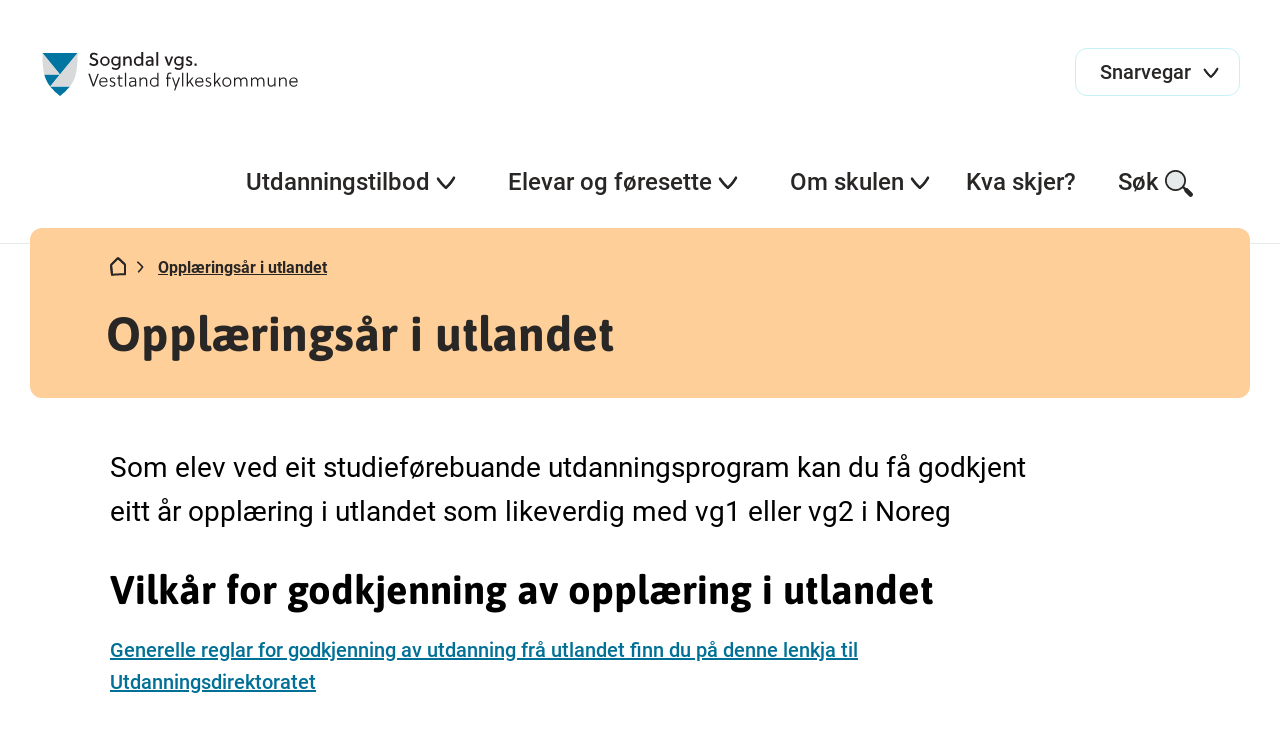

--- FILE ---
content_type: text/html; charset=utf-8
request_url: https://www.sogndal.vgs.no/elevar-og-foresette/fagleg-pedagogisk-informasjon/opplaringsar-i-utlandet/
body_size: 14219
content:

<!DOCTYPE html>
<html lang="no">
<head>
    <title>
Oppl&#xE6;rings&#xE5;r i utlandet    </title>

        <!-- Google Tag Manager -->
        <script>(function (w, d, s, l, i) {
                w[l] = w[l] || [];
                w[l].push({
                    'gtm.start':
                        new Date().getTime(), event: 'gtm.js'
                });
                var f = d.getElementsByTagName(s)[0],
                    j = d.createElement(s), dl = l != 'dataLayer' ? '&l=' + l : '';
                j.async = true;
                j.src =
                    'https://www.googletagmanager.com/gtm.js?id=' + i + dl;
                f.parentNode.insertBefore(j, f);
            })(window, document, 'script', 'dataLayer', 'GTM-KRR8XMSZ');</script>
        <!-- End Google Tag Manager -->


<meta name="charset" content="utf-8"/>
<meta name="viewport" content="width=device-width, initial-scale=1.0"/>
    <meta name="description" content="Som elev ved eit studief&#xF8;rebuande utdanningsprogram kan du f&#xE5; godkjent eitt &#xE5;r oppl&#xE6;ring i utlandet som likeverdig med vg1 eller vg2 i Noreg"/>
    <meta property="og:description" content="Som elev ved eit studief&#xF8;rebuande utdanningsprogram kan du f&#xE5; godkjent eitt &#xE5;r oppl&#xE6;ring i utlandet som likeverdig med vg1 eller vg2 i Noreg"/>
    <meta name="twitter:description" content="Som elev ved eit studief&#xF8;rebuande utdanningsprogram kan du f&#xE5; godkjent eitt &#xE5;r oppl&#xE6;ring i utlandet som likeverdig med vg1 eller vg2 i Noreg"/>
    <meta property="og:title" content="Oppl&#xE6;rings&#xE5;r i utlandet"/>
    <meta name="twitter:title" content="Oppl&#xE6;rings&#xE5;r i utlandet"/>
<meta property="og:url" content="https://www.sogndal.vgs.no/elevar-og-foresette/fagleg-pedagogisk-informasjon/opplaringsar-i-utlandet/"/>
<meta name="twitter:url" content="https://www.sogndal.vgs.no/elevar-og-foresette/fagleg-pedagogisk-informasjon/opplaringsar-i-utlandet/"/>
<meta property="og:type" content="article"/>
<meta name="twitter:card" content="summary"/>
<meta name="theme-color" content="#ffffff"/>


        <link rel="stylesheet" href="/css/style.min.css?v=2ZFDCHPvofQ7scwFRBNEVBgAIk51i64MJFGUo6I1nDI" />
        <script src="https://ajax.googleapis.com/ajax/libs/jquery/3.6.0/jquery.min.js"
                integrity="sha384-vtXRMe3mGCbOeY7l30aIg8H9p3GdeSe4IFlP6G8JMa7o7lXvnz3GFKzPxzJdPfGK"
                crossorigin="anonymous"></script>
        <script src="/js/styleguide.min.js?v=vP0-ohZIB9mZd5eyDgAbR7qGnrVcjeOjTaj3DzwBaTo"></script>

    <script src="/js/htmx.min.js"></script>

        <script defer type="text/javascript" src="https://api.pirsch.io/pirsch-extended.js" id="pirschextendedjs"
                data-code="5sVKwWYVB3EW1rmMcuEsY8wkS0QNLlxL"></script>

    <script>
!function(T,l,y){var S=T.location,k="script",D="instrumentationKey",C="ingestionendpoint",I="disableExceptionTracking",E="ai.device.",b="toLowerCase",w="crossOrigin",N="POST",e="appInsightsSDK",t=y.name||"appInsights";(y.name||T[e])&&(T[e]=t);var n=T[t]||function(d){var g=!1,f=!1,m={initialize:!0,queue:[],sv:"5",version:2,config:d};function v(e,t){var n={},a="Browser";return n[E+"id"]=a[b](),n[E+"type"]=a,n["ai.operation.name"]=S&&S.pathname||"_unknown_",n["ai.internal.sdkVersion"]="javascript:snippet_"+(m.sv||m.version),{time:function(){var e=new Date;function t(e){var t=""+e;return 1===t.length&&(t="0"+t),t}return e.getUTCFullYear()+"-"+t(1+e.getUTCMonth())+"-"+t(e.getUTCDate())+"T"+t(e.getUTCHours())+":"+t(e.getUTCMinutes())+":"+t(e.getUTCSeconds())+"."+((e.getUTCMilliseconds()/1e3).toFixed(3)+"").slice(2,5)+"Z"}(),iKey:e,name:"Microsoft.ApplicationInsights."+e.replace(/-/g,"")+"."+t,sampleRate:100,tags:n,data:{baseData:{ver:2}}}}var h=d.url||y.src;if(h){function a(e){var t,n,a,i,r,o,s,c,u,p,l;g=!0,m.queue=[],f||(f=!0,t=h,s=function(){var e={},t=d.connectionString;if(t)for(var n=t.split(";"),a=0;a<n.length;a++){var i=n[a].split("=");2===i.length&&(e[i[0][b]()]=i[1])}if(!e[C]){var r=e.endpointsuffix,o=r?e.location:null;e[C]="https://"+(o?o+".":"")+"dc."+(r||"services.visualstudio.com")}return e}(),c=s[D]||d[D]||"",u=s[C],p=u?u+"/v2/track":d.endpointUrl,(l=[]).push((n="SDK LOAD Failure: Failed to load Application Insights SDK script (See stack for details)",a=t,i=p,(o=(r=v(c,"Exception")).data).baseType="ExceptionData",o.baseData.exceptions=[{typeName:"SDKLoadFailed",message:n.replace(/\./g,"-"),hasFullStack:!1,stack:n+"\nSnippet failed to load ["+a+"] -- Telemetry is disabled\nHelp Link: https://go.microsoft.com/fwlink/?linkid=2128109\nHost: "+(S&&S.pathname||"_unknown_")+"\nEndpoint: "+i,parsedStack:[]}],r)),l.push(function(e,t,n,a){var i=v(c,"Message"),r=i.data;r.baseType="MessageData";var o=r.baseData;return o.message='AI (Internal): 99 message:"'+("SDK LOAD Failure: Failed to load Application Insights SDK script (See stack for details) ("+n+")").replace(/\"/g,"")+'"',o.properties={endpoint:a},i}(0,0,t,p)),function(e,t){if(JSON){var n=T.fetch;if(n&&!y.useXhr)n(t,{method:N,body:JSON.stringify(e),mode:"cors"});else if(XMLHttpRequest){var a=new XMLHttpRequest;a.open(N,t),a.setRequestHeader("Content-type","application/json"),a.send(JSON.stringify(e))}}}(l,p))}function i(e,t){f||setTimeout(function(){!t&&m.core||a()},500)}var e=function(){var n=l.createElement(k);n.src=h;var e=y[w];return!e&&""!==e||"undefined"==n[w]||(n[w]=e),n.onload=i,n.onerror=a,n.onreadystatechange=function(e,t){"loaded"!==n.readyState&&"complete"!==n.readyState||i(0,t)},n}();y.ld<0?l.getElementsByTagName("head")[0].appendChild(e):setTimeout(function(){l.getElementsByTagName(k)[0].parentNode.appendChild(e)},y.ld||0)}try{m.cookie=l.cookie}catch(p){}function t(e){for(;e.length;)!function(t){m[t]=function(){var e=arguments;g||m.queue.push(function(){m[t].apply(m,e)})}}(e.pop())}var n="track",r="TrackPage",o="TrackEvent";t([n+"Event",n+"PageView",n+"Exception",n+"Trace",n+"DependencyData",n+"Metric",n+"PageViewPerformance","start"+r,"stop"+r,"start"+o,"stop"+o,"addTelemetryInitializer","setAuthenticatedUserContext","clearAuthenticatedUserContext","flush"]),m.SeverityLevel={Verbose:0,Information:1,Warning:2,Error:3,Critical:4};var s=(d.extensionConfig||{}).ApplicationInsightsAnalytics||{};if(!0!==d[I]&&!0!==s[I]){var c="onerror";t(["_"+c]);var u=T[c];T[c]=function(e,t,n,a,i){var r=u&&u(e,t,n,a,i);return!0!==r&&m["_"+c]({message:e,url:t,lineNumber:n,columnNumber:a,error:i}),r},d.autoExceptionInstrumented=!0}return m}(y.cfg);function a(){y.onInit&&y.onInit(n)}(T[t]=n).queue&&0===n.queue.length?(n.queue.push(a),n.trackPageView({})):a()}(window,document,{src: "https://js.monitor.azure.com/scripts/b/ai.2.gbl.min.js", crossOrigin: "anonymous", cfg: { instrumentationKey:'218651a8-20fa-4842-8f09-fa590c1b8a36', disableCookiesUsage: false }});
</script>



    <link rel="icon" href="/images/favicon/favicon.ico" sizes="any">
    <link rel="icon" href="/images/favicon/favicon.svg" type="image/svg+xml">
    <link rel="apple-touch-icon" href="/images/favicon/apple-touch-icon.png"/>
    <link rel="manifest" href="/images/favicon/site.webmanifest"/>

    <meta name="htmx-config" content='{"allowScriptTags":"false","selfRequestsOnly":"true"}'/>
</head>
<body class="l-site">

    <!-- Google Tag Manager (noscript) -->
    <noscript>
        <iframe src="https://www.googletagmanager.com/ns.html?id=GTM-KRR8XMSZ"
                height="0" width="0" style="display:none;visibility:hidden"></iframe>
    </noscript>
    <!-- End Google Tag Manager (noscript) -->




<header>
    <a class="link link--skip" href="#main-content">Hopp til hovedinnhold</a>
    <div class="header-top" role="banner">
        <a href="/" class="logo">
            <img src="/globalassets/skulelogoar/sogndal-vgs_cmyk_sv2.svg"
                 alt="Sogndal  vgs. bannerlogo">
        </a>

            <div class="shortcut-menu">
                <button aria-haspopup="true" aria-expanded="false">
                    <span>Snarvegar</span>
                    <span class="svg-icon svg-icon-chevron"></span>
                </button>

                <div class="shortcut-menu__expanded">
                    <ul class="shortcut-menu__expanded__list" role="menu">
                            <li class="shortcut-menu__expanded__list__item" role="menuitem">
                                <a href="https://sogndal-vgs.inschool.visma.no/"
                                   title="Visma in school">
                                    Visma in school<span
                                        class="svg-icon svg-icon-arrow-ext"></span>
                                </a>
                            </li>
                            <li class="shortcut-menu__expanded__list__item" role="menuitem">
                                <a href="https://www.skoleportalen.no/">
                                    Skoleportalen<span
                                        class="svg-icon svg-icon-arrow-ext"></span>
                                </a>
                            </li>
                    </ul>
                </div>
            </div>

        <div class="mobile-nav-menu">
            <button aria-label="Meny">
                <span class="svg-icon svg-icon-hamburger"></span><span class="svg-icon svg-icon-close"></span>
            </button>
        </div>
    </div>

    <nav class="tablet-nav-menu">
        <ul class="main-nav" role="menu">
            <li class="main-nav__item" role="menuitem">
                <div class="main-nav__item-title">
                    <button class="tablet-nav-menu__toggle" aria-haspopup="true" aria-expanded="false">
                        Meny <span class="svg-icon svg-icon-hamburger"></span>
                    </button>
                </div>
            </li>
            <li class="main-nav__item" role="menuitem">
                <div class="main-nav__item-title">
                    <button aria-haspopup="true" aria-expanded="false">Søk <span
                            class="svg-icon svg-icon-search"></span></button>
                </div>
                <div class="main-nav__item-submenu">
                    <div class="search-menu l-container">
                        <form action="/sok/" method="get" data-toggle-search="">
                            <div class="search-menu__input">
                                <label for="pageSearchInput1" class="u-hidden">Søk etter innhald</label>
                                <input type="search" placeholder="Søk etter innhald" data-search-input="" name="query"
                                       id="pageSearchInput1">
                                <button type="submit" class="svg-icon svg-icon-search"><span
                                        class="u-hidden">Send søk</span></button>
                            </div>
                        </form>
                    </div>
                </div>
            </li>
        </ul>
    </nav>

    <nav class="desktop-nav-menu ">
        <ul class="main-nav">
            <li class="main-nav__search">
                <form action="/sok/" method="get" data-toggle-search="">
                    <div class="search-input">
                        <label for="pageSearchInput2" class="u-hidden">Søk etter innhald</label>
                        <input type="search" placeholder="Søk" data-search-input="" name="query"
                               id="pageSearchInput2">
                        <button type="submit" class="svg-icon svg-icon-search"><span class="u-hidden">Send søk</span>
                        </button>
                    </div>
                </form>
            </li>

                <li class="main-nav__shortcut-menu">
                    <div class="shortcut-menu">
                        <button aria-haspopup="true" aria-expanded="false">
                            <span>Snarvegar</span>
                            <span class="svg-icon svg-icon-chevron"></span>
                        </button>

                        <div class="shortcut-menu__expanded">
                            <ul class="shortcut-menu__expanded__list" role="menu">
                                    <li class="shortcut-menu__expanded__list__item" role="menuitem">
                                        <a href="https://sogndal-vgs.inschool.visma.no/">
                                            Visma in school<span
                                                class="svg-icon svg-icon-arrow-ext"></span>
                                        </a>
                                    </li>
                                    <li class="shortcut-menu__expanded__list__item" role="menuitem">
                                        <a href="https://www.skoleportalen.no/">
                                            Skoleportalen<span
                                                class="svg-icon svg-icon-arrow-ext"></span>
                                        </a>
                                    </li>
                            </ul>
                        </div>
                    </div>
                </li>

            
        <li class="main-nav__item main-nav__item--show-chevron submenu--single-list">
            <div class="main-nav__item-title">
                <button aria-haspopup="true" aria-expanded="false">
                    Utdanningstilbod<span class="svg-icon svg-icon-chevron"></span>
                </button>
                <div class="underline"></div>
            </div>
            <div class="main-nav__item-submenu">
        <div class="nav-box nav-box--single-list ">
                <div class="nav-box__heading">Utdanningstilboda v&#xE5;re</div>
                <ul class="nav-box--single-list__list" role="menu">
                        <li class="nav-box--single-list__list__item" role="menuitem">
                            
<a href="/utdanningsprogram/vare-utdanningsprogram/bygg--og-anleggsteknikk/">
    Bygg- og anleggsteknikk
    <span class="svg-icon svg-icon-arrow-right-black"></span>
</a>
                        </li>
                        <li class="nav-box--single-list__list__item" role="menuitem">
                            
<a href="/utdanningsprogram/vare-utdanningsprogram/elektro-og-datateknologi/">
    Elektro og datateknologi
    <span class="svg-icon svg-icon-arrow-right-black"></span>
</a>
                        </li>
                        <li class="nav-box--single-list__list__item" role="menuitem">
                            
<a href="/utdanningsprogram/vare-utdanningsprogram/helse--og-oppvekstfag/">
    Helse- og oppvekstfag
    <span class="svg-icon svg-icon-arrow-right-black"></span>
</a>
                        </li>
                        <li class="nav-box--single-list__list__item" role="menuitem">
                            
<a href="/utdanningsprogram/vare-utdanningsprogram/idrettsfag/">
    Idrettsfag
    <span class="svg-icon svg-icon-arrow-right-black"></span>
</a>
                        </li>
                        <li class="nav-box--single-list__list__item" role="menuitem">
                            
<a href="/utdanningsprogram/vare-utdanningsprogram/kombinasjonsklasse/">
    Kombinasjonsklasse
    <span class="svg-icon svg-icon-arrow-right-black"></span>
</a>
                        </li>
                        <li class="nav-box--single-list__list__item" role="menuitem">
                            
<a href="/utdanningsprogram/vare-utdanningsprogram/landslinje/">
    Landslinje
    <span class="svg-icon svg-icon-arrow-right-black"></span>
</a>
                        </li>
                        <li class="nav-box--single-list__list__item" role="menuitem">
                            
<a href="/utdanningsprogram/vare-utdanningsprogram/restaurant--og-matfag/">
    Restaurant- og matfag
    <span class="svg-icon svg-icon-arrow-right-black"></span>
</a>
                        </li>
                        <li class="nav-box--single-list__list__item" role="menuitem">
                            
<a href="/utdanningsprogram/vare-utdanningsprogram/sal-service-og-reiseliv/">
    Sal, service og reiseliv
    <span class="svg-icon svg-icon-arrow-right-black"></span>
</a>
                        </li>
                        <li class="nav-box--single-list__list__item" role="menuitem">
                            
<a href="/utdanningsprogram/vare-utdanningsprogram/studiespesialisering/">
    Studiespesialisering
    <span class="svg-icon svg-icon-arrow-right-black"></span>
</a>
                        </li>
                        <li class="nav-box--single-list__list__item" role="menuitem">
                            
<a href="/utdanningsprogram/vare-utdanningsprogram/teknologi--og-industrifag/">
    Teknologi- og industrifag
    <span class="svg-icon svg-icon-arrow-right-black"></span>
</a>
                        </li>
                        <li class="nav-box--single-list__list__item" role="menuitem">
                            
<a href="/utdanningsprogram/vare-utdanningsprogram/vaksenopplaring/">
    Vaksenoppl&#xE6;ring
    <span class="svg-icon svg-icon-arrow-right-black"></span>
</a>
                        </li>
                </ul>

        </div>
            </div>
        </li>
        <li class="main-nav__item main-nav__item--show-chevron ">
            <div class="main-nav__item-title">
                <button aria-haspopup="true" aria-expanded="false">
                    Elevar og f&#xF8;resette<span class="svg-icon svg-icon-chevron"></span>
                </button>
                <div class="underline"></div>
            </div>
            <div class="main-nav__item-submenu">
        <div class="nav-box nav-box--full-width l-container nav-box--tequila">
            <div class="nav-box--full-width__container">
                    <div class="nav-box--full-width__block">
                        <div class="nav-box__heading">ELEVTENESTER</div>
                        <ul class="nav-box--full-width__list" role="menu">

                                <li class="nav-box--full-width__list__item" role="menuitem">
                                    
<a href="/elevar-og-foresette/helse-og-velferd/elevtenester/">
    Elevtenester
    <span class="svg-icon svg-icon-arrow-right-black"></span>
</a>
                                </li>
                                <li class="nav-box--full-width__list__item" role="menuitem">
                                    
<a href="/elevar-og-foresette/helse-og-velferd/radgjevarane-vare/">
    R&#xE5;dgjevarar
    <span class="svg-icon svg-icon-arrow-right-black"></span>
</a>
                                </li>
                                <li class="nav-box--full-width__list__item" role="menuitem">
                                    
<a href="/elevar-og-foresette/helse-og-velferd/miljokoordinator/">
    Milj&#xF8;koordinator
    <span class="svg-icon svg-icon-arrow-right-black"></span>
</a>
                                </li>
                                <li class="nav-box--full-width__list__item" role="menuitem">
                                    
<a href="/elevar-og-foresette/helse-og-velferd/vip-makkerskap/">
    VIP Makkerskap
    <span class="svg-icon svg-icon-arrow-right-black"></span>
</a>
                                </li>
                                <li class="nav-box--full-width__list__item" role="menuitem">
                                    
<a href="/elevar-og-foresette/helse-og-velferd/arbeidslivskontrakt/">
    Arbeidslivskontakt
    <span class="svg-icon svg-icon-arrow-right-black"></span>
</a>
                                </li>
                                <li class="nav-box--full-width__list__item" role="menuitem">
                                    
<a href="/elevar-og-foresette/helse-og-velferd/skulehelsetenesta/">
    Skulehelsetenesta
    <span class="svg-icon svg-icon-arrow-right-black"></span>
</a>
                                </li>
                                <li class="nav-box--full-width__list__item" role="menuitem">
                                    
<a href="https://www.vestlandfylke.no/utdanning-og-karriere/hjelp-i-skulekvardagen/elev--og-larlingombodet/">
    Elev- og l&#xE6;rlingombodet
    <span class="svg-icon svg-icon-arrow-ext"></span>
</a>
                                </li>
                                <li class="nav-box--full-width__list__item" role="menuitem">
                                    
<a href="https://www.vestlandfylke.no/utdanning-og-karriere/rettleiingstenesta/">
    Rettleiingstenesta
    <span class="svg-icon svg-icon-arrow-ext"></span>
</a>
                                </li>
                                <li class="nav-box--full-width__list__item" role="menuitem">
                                    
<a href="/elevar-og-foresette/helse-og-velferd/kantina/">
    Kantina
    <span class="svg-icon svg-icon-arrow-right-black"></span>
</a>
                                </li>
                                <li class="nav-box--full-width__list__item" role="menuitem">
                                    
<a href="/elevar-og-foresette/helse-og-velferd/biblioteket/">
    Biblioteket
    <span class="svg-icon svg-icon-arrow-right-black"></span>
</a>
                                </li>

                        </ul>
                    </div>
                    <div class="nav-box--full-width__block">
                        <div class="nav-box__heading">PRAKTISK INFO</div>
                        <ul class="nav-box--full-width__list" role="menu">

                                <li class="nav-box--full-width__list__item" role="menuitem">
                                    
<a href="/elevar-og-foresette/praktisk-info/ny-side/">
    Skuleruta 2025/2026
    <span class="svg-icon svg-icon-arrow-right-black"></span>
</a>
                                </li>
                                <li class="nav-box--full-width__list__item" role="menuitem">
                                    
<a href="/elevar-og-foresette/praktisk-info/skuleruta-20262027/">
    Skuleruta 2026/2027
    <span class="svg-icon svg-icon-arrow-right-black"></span>
</a>
                                </li>
                                <li class="nav-box--full-width__list__item" role="menuitem">
                                    
<a href="https://lanekassen.no/nb-NO/Stipend-og-lan/soknader/soknad-om-stotte-til-utdanning-i-norge1/videregaende-opplaring/">
    L&#xE5;n og stipend
    <span class="svg-icon svg-icon-arrow-ext"></span>
</a>
                                </li>
                                <li class="nav-box--full-width__list__item" role="menuitem">
                                    
<a href="https://www.vestlandfylke.no/utdanning-og-karriere/elev/elevpc/">
    Elev-PC
    <span class="svg-icon svg-icon-arrow-ext"></span>
</a>
                                </li>
                                <li class="nav-box--full-width__list__item" role="menuitem">
                                    
<a href="/elevar-og-foresette/praktisk-info/skuleskyss/">
    Skuleskyss
    <span class="svg-icon svg-icon-arrow-right-black"></span>
</a>
                                </li>
                                <li class="nav-box--full-width__list__item" role="menuitem">
                                    
<a href="/elevar-og-foresette/praktisk-info/ikt-hjelp/">
    IKT-hjelp
    <span class="svg-icon svg-icon-arrow-right-black"></span>
</a>
                                </li>
                                <li class="nav-box--full-width__list__item" role="menuitem">
                                    
<a href="/elevar-og-foresette/praktisk-info/idrettshallen/">
    Idrettshall/symjehall/styrkerom
    <span class="svg-icon svg-icon-arrow-right-black"></span>
</a>
                                </li>

                        </ul>
                    </div>
                    <div class="nav-box--full-width__block">
                        <div class="nav-box__heading">REGLEMENT OG RUTINAR</div>
                        <ul class="nav-box--full-width__list" role="menu">

                                <li class="nav-box--full-width__list__item" role="menuitem">
                                    
<a href="/elevar-og-foresette/reglement-og-rutinar/fravarsreglement/">
    Fr&#xE5;v&#xE6;rsreglement
    <span class="svg-icon svg-icon-arrow-right-black"></span>
</a>
                                </li>
                                <li class="nav-box--full-width__list__item" role="menuitem">
                                    
<a href="/elevar-og-foresette/reglement-og-rutinar/klage-pa-eksamen-standpunkt-orden-og-atferd/">
    Klage p&#xE5; karakter
    <span class="svg-icon svg-icon-arrow-right-black"></span>
</a>
                                </li>
                                <li class="nav-box--full-width__list__item" role="menuitem">
                                    
<a href="/elevar-og-foresette/reglement-og-rutinar/handlingsplan-skulemiljo/">
    Trygt og inkluderande skulemilj&#xF8;
    <span class="svg-icon svg-icon-arrow-right-black"></span>
</a>
                                </li>
                                <li class="nav-box--full-width__list__item" role="menuitem">
                                    
<a href="/elevar-og-foresette/reglement-og-rutinar/skulereglar/">
    Skulereglar
    <span class="svg-icon svg-icon-arrow-right-black"></span>
</a>
                                </li>
                                <li class="nav-box--full-width__list__item" role="menuitem">
                                    
<a href="/elevar-og-foresette/reglement-og-rutinar/soknad-og-inntak2/">
    S&#xF8;knad og inntak
    <span class="svg-icon svg-icon-arrow-right-black"></span>
</a>
                                </li>
                                <li class="nav-box--full-width__list__item" role="menuitem">
                                    
<a href="/elevar-og-foresette/reglement-og-rutinar/handlingsplan-rus/">
    Handlingsplan rus
    <span class="svg-icon svg-icon-arrow-right-black"></span>
</a>
                                </li>

                        </ul>
                    </div>
                    <div class="nav-box--full-width__block">
                        <div class="nav-box__heading">FAGLEG-PEDAGOGISK INFORMASJON</div>
                        <ul class="nav-box--full-width__list" role="menu">

                                <li class="nav-box--full-width__list__item" role="menuitem">
                                    
<a href="https://www.vestlandfylke.no/utdanning-og-karriere/elev/eksamen-og-standpunkt/">
    Eksamen og standpunkt
    <span class="svg-icon svg-icon-arrow-ext"></span>
</a>
                                </li>
                                <li class="nav-box--full-width__list__item" role="menuitem">
                                    
<a href="/elevar-og-foresette/fagleg-pedagogisk-informasjon/eksamensgjennomforing/">
    Eksamensgjennomf&#xF8;ring
    <span class="svg-icon svg-icon-arrow-right-black"></span>
</a>
                                </li>
                                <li class="nav-box--full-width__list__item" role="menuitem">
                                    
<a href="/elevar-og-foresette/fagleg-pedagogisk-informasjon/opplaringsar-i-utlandet/">
    Oppl&#xE6;rings&#xE5;r i utlandet
    <span class="svg-icon svg-icon-arrow-right-black"></span>
</a>
                                </li>
                                <li class="nav-box--full-width__list__item" role="menuitem">
                                    
<a href="/elevar-og-foresette/fagleg-pedagogisk-informasjon/val-av-programfag/">
    Val av programfag
    <span class="svg-icon svg-icon-arrow-right-black"></span>
</a>
                                </li>

                        </ul>
                    </div>

            </div>

        <div class="nav-box--full-width__desktop-button">
            <a href="https://vestlandfylke.no/utdanning-og-karriere/elev/rett-til-godt-skulemiljo/" class="button button--danger">
                Alle elevar har rett til eit trygt og godt skulemilj&#xF8;
                <span class="svg-icon svg-icon-arrow-right-black"></span>
            </a>
        </div>
        </div>
            </div>
        </li>
        <li class="main-nav__item main-nav__item--show-chevron ">
            <div class="main-nav__item-title">
                <button aria-haspopup="true" aria-expanded="false">
                    Om skulen<span class="svg-icon svg-icon-chevron"></span>
                </button>
                <div class="underline"></div>
            </div>
            <div class="main-nav__item-submenu">
        <div class="nav-box nav-box--dynamic-columns l-container ">
            <div class="nav-box--dynamic-columns__container">
        <div class="nav-box--dynamic-columns__block">
            <div class="nav-box__heading">Skulen v&#xE5;r</div>
            <ul class="nav-box--dynamic-columns__list" role="menu">
                    <li class="nav-box--dynamic-columns__list__item" role="menuitem">
                        
<a href="/om-skulen/skulen-var/tilsette/">
    Tilsette
    <span class="svg-icon svg-icon-arrow-right-black"></span>
</a>
                    </li>
                    <li class="nav-box--dynamic-columns__list__item" role="menuitem">
                        
<a href="/om-skulen/skulen-var/fakta-om-skulen/">
    Det du treng &#xE5; vite...
    <span class="svg-icon svg-icon-arrow-right-black"></span>
</a>
                    </li>
                    <li class="nav-box--dynamic-columns__list__item" role="menuitem">
                        
<a href="/om-skulen/skulen-var/rad-og-utval/">
    R&#xE5;d og utval
    <span class="svg-icon svg-icon-arrow-right-black"></span>
</a>
                    </li>
                    <li class="nav-box--dynamic-columns__list__item" role="menuitem">
                        
<a href="/om-skulen/skulen-var/samarbeid-skule-heim/">
    Samarbeid skule-heim
    <span class="svg-icon svg-icon-arrow-right-black"></span>
</a>
                    </li>
                    <li class="nav-box--dynamic-columns__list__item" role="menuitem">
                        
<a href="/om-skulen/skulen-var/idrettshallsymjehall/">
    Idrettshall/Symjehall
    <span class="svg-icon svg-icon-arrow-right-black"></span>
</a>
                    </li>
                    <li class="nav-box--dynamic-columns__list__item" role="menuitem">
                        
<a href="/om-skulen/skulen-var/historie/">
    Historie
    <span class="svg-icon svg-icon-arrow-right-black"></span>
</a>
                    </li>
                    <li class="nav-box--dynamic-columns__list__item" role="menuitem">
                        
<a href="https://candidate.webcruiter.com/nn-no/Home/companyadverts?link_source_ID=0&amp;companylock=240010#search">
    Ledige stillingar
    <span class="svg-icon svg-icon-arrow-ext"></span>
</a>
                    </li>
            </ul>
        </div>
            </div>

        </div>
            </div>
        </li>
        <li class="main-nav__item submenu--single-list">
            <div class="main-nav__item-title">
                <a href="/kva-skjer/"
                   target="">
                    Kva skjer?<span class="svg-icon svg-icon-arrow-right-black-2"></span>
                </a>
                <div class="underline"></div>
            </div>
        </li>



            <li class="main-nav__item">
                <div class="main-nav__item-title">
                    <button aria-haspopup="true" aria-expanded="false">Søk<span
                            class="svg-icon svg-icon-search"></span></button>
                    <div class="underline"></div>
                </div>
                <div class="main-nav__item-submenu">
                    <div class="search-menu l-container">
                        <form action="/sok/" method="get" data-toggle-search="">
                            <div class="search-menu__input">
                                <label for="pageSearchInput3" class="u-hidden">Søk etter innhald</label>
                                <input type="search" placeholder="Søk etter innhald" data-search-input="" name="query"
                                       id="pageSearchInput3">
                                <button class="svg-icon svg-icon-search"><span class="u-hidden">Send søk</span></button>
                            </div>
                        </form>
                    </div>
                </div>
            </li>
        </ul>
    </nav>
</header><input name="__RequestVerificationToken" type="hidden" value="CfDJ8Jm8YXh-ustCr2kuKBIbVmGhO6HUPZtphKA5Dr8aSBoBr9zU-NR0lGd7mJKXhpLYMHCzbGGAFcYjjQK5pIQDiwFKdUOz4C-pyC688zF3XiZBcOygdJ-iihBiWn7d6tm3Z-xc7wO-nY4z1tdSLzQb4_s" />
<main id="main-content" class="l-site__content">
    

<div class="l-container article-page">
    <div
        class="page-hero  page-hero--peach-orange ">
        <div class="page-hero__content">


<div class="breadcrumbs">
    <ul>
        <li><a href="/" aria-label="Hjem"><span
                    class="svg-icon svg-icon-home"></span></a></li>
                <li class="active"><span class="svg-icon svg-icon-chevron-right"></span><a
                        href="/elevar-og-foresette/fagleg-pedagogisk-informasjon/opplaringsar-i-utlandet/">Oppl&#xE6;rings&#xE5;r i utlandet</a></li>
    </ul>
</div>
            <h1>Oppl&#xE6;rings&#xE5;r i utlandet</h1>
        </div>
    </div>
    <div class="l-body">
        <article class="l-block">
            <p class="lead">
                Som elev ved eit studief&#xF8;rebuande utdanningsprogram kan du f&#xE5; godkjent eitt &#xE5;r oppl&#xE6;ring i utlandet som likeverdig med vg1 eller vg2 i Noreg
            </p>
            <div class="rich-text">
                
<h2><strong>Vilkår for godkjenning av opplæring i utlandet</strong></h2>
<p><a href="https://www.udir.no/eksamen-og-prover/dokumentasjon/vitnemal-og-kompetansebevis/Godkjenning-av-videregaende-opplaring-i-utlandet/">Generelle reglar for godkjenning av utdanning frå utlandet finn du på denne lenkja til Utdanningsdirektoratet</a></p>
<h3><strong>Vg 2 i utlandet</strong></h3>
<p>Det er vanlegast å søkja om godkjenning av vg2 i utlandet. Er du elev ved ein av dei vidaregåande skulane i Vestland kan du ta heile eller delar av andre året på vidaregåande (vg2) i utlandet. Det som står her gjeld difor vg2:</p>
<p>Du må dokumentera fullført og bestått eit skuleår likeverdig med vg2 i Noreg, og at du ville blitt flytta opp på neste trinn i det landet du har vore i. Då kan du få godkjent eit skuleår frå utlandet.</p>
<p>For å få vitnemål etter vg3 må du dokumentera bestått opplæring i utlandet i fag som er likeverdig med alle fellesfaga i vg2 i Noreg du ville fått standpunktkarakter i. Du har sjølv ansvar for lærestoffet elevane i vg2 i Noreg har i faga historie og norsk. Sluttvurderinga i vg3 i desse faga skal innehalde vurdering av lærestoffet i vg2.</p>
<p><a href="https://www.vestlandfylke.no/utdanning-og-karriere/elev/vg2-i-utlandet/">Meir informasjon frå Vestland fylkeskommune om vg2 i utlandet finn du her</a></p>
<h3><strong>Særskilt for utdanningsprogram for studiespesialisering</strong></h3>
<p>I programområde for studiespesialisering må du òg dokumentera bestått opplæring i minst to programfag frå ditt programområde. Dei to faga vil du ha som fordjupingsfag i vg3.</p>
<h3><strong>Utdanningsprogram for idrettsfag</strong></h3>
<p>I programområde for idrettsfag må du dokumentera bestått opplæring i utlandet i fag som er likeverdig med dei felles programfaga i programområdet, aktivitetslære 2, treningsleiing 1 og treningslære1. Du har sjølv ansvar for lærestoffet elevane i Noreg har i vg2 i faget idrett og samfunn. Sluttvurderinga i Vg3 i dette faget skal innehalde vurdering av lærestoffet i vg2.</p>
<h3><strong>Når du kjem att frå utlandet</strong></h3>
<p>Du må, så snart som råd, levera dokumentasjon på læreplan og vurdering i faga du har teke i utlandet.<br />Dersom du ikkje fyller krava i alle faga, må du ta dei manglande faga som elev eller privatist i Noreg før du får vitnemål. Oppmeldingsfristen til hausteksamen for privatistar er 15. september, og våreksamen 1. februar. Sjå meir informasjon på <a href="https://privatist.inschool.visma.no/">Privatistportalen til Visma</a>.</p>
<p>Du må følgja opplæringa i alle fag på Vg3 når du kjem attende til Noreg.</p>
<h3><strong>Godkjenning vg1 og vg3</strong></h3>
<p>Det er også mogleg å få godkjend eitt år i utlandet som likeverdig med vg1. Føresetnadane er hovudsakleg dei same som omtala ovanfor. Det vert ikkje gjeve godkjenning for opplæring i utlandet som erstatning for vg3 i Noreg. Elev som ønskjer å ta opplæring i utlandet i staden for vg3 i Noreg, må få eventuell dokumentasjon på fullført og bestått opplæring på lærestaden i utlandet.</p>
<h3><strong>Kvar skal du reisa?</strong></h3>
<p>Dei organisasjonane som tilbyr utvekslingsopphald har avtalar med skular over heile verda. Det beste er om du søkjer til eit land som har tilsvarande skuleår som Noreg. Land som t.d. Australia og New Zealand har avvikande skuleår (dvs skuleåret startar i januar og avsluttar mot jul). Du kan ikkje rekna med å få godkjent opphald med avvikande skuleår som erstatning for vg1/vg2.</p>
<h3><strong>Korleis søkjer du?</strong></h3>
<p>Det første du gjer, er å kontakta ein av dei organisasjonane som har spesialisert seg på elevutveksling. Søknad sender du til dei, gjerne på internett. Søknadsfristen kan variera frå organisasjon til organisasjon. Etter ei stund vil du bli kalla inn til intervju. Det kan òg henda at du må ta ein språktest. Når du har fått svar om opptak, søkjer du Sogndal vidaregåande skule om å få godkjent skuleåret som vg2 (førehandsgodkjenning). Skulen har laga eigne søknadsskjema som du kan bruke når du søkjer om slik godkjenning.</p>
<p><a href="https://sfjfk.custompublish.com/getfile.php/3612051.2344.rdwwcvddww/Studiespesialisering.docx">Søknadsskjema utdanningsprogram for studiespesialisering</a>. Kontakt rådgjevar.<br />(fyll ut personleg informasjon der det er klammer &lt;..&gt;)</p>
<p><a href="https://sfjfk.custompublish.com/getfile.php/3612052.2344.uycsfqarbd/Idrettsfag.docx">Søknadsskjema utdanningsprogram for idrettsfag</a>. Kontakt rådgjevar.<br />(fyll ut personleg informasjon der det er klammer &lt;..&gt;)</p>
<p><a href="https://sfjfk.custompublish.com/getfile.php/3612053.2344.eewueqffdc/Endeleg+godkjenning.docx">Søknadsskjema om endeleg godkjenning av skuleår i utlandet</a>. Kontakt rådgjevar.<br />(fyll ut personleg informasjon der det er klammer &lt;..&gt;)</p>
<h3><strong>Kva kostar eit utvekslingsår i utlandet?</strong></h3>
<p>Prisen for opphaldet er avhengig av kva land du reiser til og kva organisasjon du reiser med. Statens lånekasse for utdanning gir utdanningsstønad under føresetnad av at du får godkjent studiet som vg2. Det er den skulen du har gjennomført vg1 ved som skriv slik godkjenning. Søknad om stipend kan først sendast når du har fått vertsfamilie og skuleplass, dvs i løpet av våren/sommaren før du skal reisa.</p>
<p>----<br /><!-- [if gte mso 9]><xml>
 <w:WordDocument>
  <w:View>Normal</w:View>
  <w:Zoom>0</w:Zoom>
  <w:TrackMoves/>
  <w:TrackFormatting/>
  <w:HyphenationZone>21</w:HyphenationZone>
  <w:PunctuationKerning/>
  <w:ValidateAgainstSchemas/>
  <w:SaveIfXMLInvalid>false</w:SaveIfXMLInvalid>
  <w:IgnoreMixedContent>false</w:IgnoreMixedContent>
  <w:AlwaysShowPlaceholderText>false</w:AlwaysShowPlaceholderText>
  <w:DoNotPromoteQF/>
  <w:LidThemeOther>NO-BOK</w:LidThemeOther>
  <w:LidThemeAsian>X-NONE</w:LidThemeAsian>
  <w:LidThemeComplexScript>AR-SA</w:LidThemeComplexScript>
  <w:Compatibility>
   <w:BreakWrappedTables/>
   <w:SnapToGridInCell/>
   <w:WrapTextWithPunct/>
   <w:UseAsianBreakRules/>
   <w:DontGrowAutofit/>
   <w:SplitPgBreakAndParaMark/>
   <w:EnableOpenTypeKerning/>
   <w:DontFlipMirrorIndents/>
   <w:OverrideTableStyleHps/>
  </w:Compatibility>
  <w:BrowserLevel>MicrosoftInternetExplorer4</w:BrowserLevel>
  <m:mathPr>
   <m:mathFont m:val="Cambria Math"/>
   <m:brkBin m:val="before"/>
   <m:brkBinSub m:val="&#45;-"/>
   <m:smallFrac m:val="off"/>
   <m:dispDef/>
   <m:lMargin m:val="0"/>
   <m:rMargin m:val="0"/>
   <m:defJc m:val="centerGroup"/>
   <m:wrapIndent m:val="1440"/>
   <m:intLim m:val="subSup"/>
   <m:naryLim m:val="undOvr"/>
  </m:mathPr></w:WordDocument>
</xml><![endif]--><!-- [if gte mso 9]><xml>
 <w:LatentStyles DefLockedState="false" DefUnhideWhenUsed="false"
  DefSemiHidden="false" DefQFormat="false" DefPriority="99"
  LatentStyleCount="376">
  <w:LsdException Locked="false" Priority="0" QFormat="true" Name="Normal"/>
  <w:LsdException Locked="false" Priority="9" QFormat="true" Name="heading 1"/>
  <w:LsdException Locked="false" Priority="9" SemiHidden="true"
   UnhideWhenUsed="true" QFormat="true" Name="heading 2"/>
  <w:LsdException Locked="false" Priority="9" SemiHidden="true"
   UnhideWhenUsed="true" QFormat="true" Name="heading 3"/>
  <w:LsdException Locked="false" Priority="9" SemiHidden="true"
   UnhideWhenUsed="true" QFormat="true" Name="heading 4"/>
  <w:LsdException Locked="false" Priority="9" SemiHidden="true"
   UnhideWhenUsed="true" QFormat="true" Name="heading 5"/>
  <w:LsdException Locked="false" Priority="9" SemiHidden="true"
   UnhideWhenUsed="true" QFormat="true" Name="heading 6"/>
  <w:LsdException Locked="false" Priority="9" SemiHidden="true"
   UnhideWhenUsed="true" QFormat="true" Name="heading 7"/>
  <w:LsdException Locked="false" Priority="9" SemiHidden="true"
   UnhideWhenUsed="true" QFormat="true" Name="heading 8"/>
  <w:LsdException Locked="false" Priority="9" SemiHidden="true"
   UnhideWhenUsed="true" QFormat="true" Name="heading 9"/>
  <w:LsdException Locked="false" SemiHidden="true" UnhideWhenUsed="true"
   Name="index 1"/>
  <w:LsdException Locked="false" SemiHidden="true" UnhideWhenUsed="true"
   Name="index 2"/>
  <w:LsdException Locked="false" SemiHidden="true" UnhideWhenUsed="true"
   Name="index 3"/>
  <w:LsdException Locked="false" SemiHidden="true" UnhideWhenUsed="true"
   Name="index 4"/>
  <w:LsdException Locked="false" SemiHidden="true" UnhideWhenUsed="true"
   Name="index 5"/>
  <w:LsdException Locked="false" SemiHidden="true" UnhideWhenUsed="true"
   Name="index 6"/>
  <w:LsdException Locked="false" SemiHidden="true" UnhideWhenUsed="true"
   Name="index 7"/>
  <w:LsdException Locked="false" SemiHidden="true" UnhideWhenUsed="true"
   Name="index 8"/>
  <w:LsdException Locked="false" SemiHidden="true" UnhideWhenUsed="true"
   Name="index 9"/>
  <w:LsdException Locked="false" Priority="39" SemiHidden="true"
   UnhideWhenUsed="true" Name="toc 1"/>
  <w:LsdException Locked="false" Priority="39" SemiHidden="true"
   UnhideWhenUsed="true" Name="toc 2"/>
  <w:LsdException Locked="false" Priority="39" SemiHidden="true"
   UnhideWhenUsed="true" Name="toc 3"/>
  <w:LsdException Locked="false" Priority="39" SemiHidden="true"
   UnhideWhenUsed="true" Name="toc 4"/>
  <w:LsdException Locked="false" Priority="39" SemiHidden="true"
   UnhideWhenUsed="true" Name="toc 5"/>
  <w:LsdException Locked="false" Priority="39" SemiHidden="true"
   UnhideWhenUsed="true" Name="toc 6"/>
  <w:LsdException Locked="false" Priority="39" SemiHidden="true"
   UnhideWhenUsed="true" Name="toc 7"/>
  <w:LsdException Locked="false" Priority="39" SemiHidden="true"
   UnhideWhenUsed="true" Name="toc 8"/>
  <w:LsdException Locked="false" Priority="39" SemiHidden="true"
   UnhideWhenUsed="true" Name="toc 9"/>
  <w:LsdException Locked="false" SemiHidden="true" UnhideWhenUsed="true"
   Name="Normal Indent"/>
  <w:LsdException Locked="false" SemiHidden="true" UnhideWhenUsed="true"
   Name="footnote text"/>
  <w:LsdException Locked="false" SemiHidden="true" UnhideWhenUsed="true"
   Name="annotation text"/>
  <w:LsdException Locked="false" SemiHidden="true" UnhideWhenUsed="true"
   Name="header"/>
  <w:LsdException Locked="false" SemiHidden="true" UnhideWhenUsed="true"
   Name="footer"/>
  <w:LsdException Locked="false" SemiHidden="true" UnhideWhenUsed="true"
   Name="index heading"/>
  <w:LsdException Locked="false" Priority="35" SemiHidden="true"
   UnhideWhenUsed="true" QFormat="true" Name="caption"/>
  <w:LsdException Locked="false" SemiHidden="true" UnhideWhenUsed="true"
   Name="table of figures"/>
  <w:LsdException Locked="false" SemiHidden="true" UnhideWhenUsed="true"
   Name="envelope address"/>
  <w:LsdException Locked="false" SemiHidden="true" UnhideWhenUsed="true"
   Name="envelope return"/>
  <w:LsdException Locked="false" SemiHidden="true" UnhideWhenUsed="true"
   Name="footnote reference"/>
  <w:LsdException Locked="false" SemiHidden="true" UnhideWhenUsed="true"
   Name="annotation reference"/>
  <w:LsdException Locked="false" SemiHidden="true" UnhideWhenUsed="true"
   Name="line number"/>
  <w:LsdException Locked="false" SemiHidden="true" UnhideWhenUsed="true"
   Name="page number"/>
  <w:LsdException Locked="false" SemiHidden="true" UnhideWhenUsed="true"
   Name="endnote reference"/>
  <w:LsdException Locked="false" SemiHidden="true" UnhideWhenUsed="true"
   Name="endnote text"/>
  <w:LsdException Locked="false" SemiHidden="true" UnhideWhenUsed="true"
   Name="table of authorities"/>
  <w:LsdException Locked="false" SemiHidden="true" UnhideWhenUsed="true"
   Name="macro"/>
  <w:LsdException Locked="false" SemiHidden="true" UnhideWhenUsed="true"
   Name="toa heading"/>
  <w:LsdException Locked="false" SemiHidden="true" UnhideWhenUsed="true"
   Name="List"/>
  <w:LsdException Locked="false" SemiHidden="true" UnhideWhenUsed="true"
   Name="List Bullet"/>
  <w:LsdException Locked="false" SemiHidden="true" UnhideWhenUsed="true"
   Name="List Number"/>
  <w:LsdException Locked="false" SemiHidden="true" UnhideWhenUsed="true"
   Name="List 2"/>
  <w:LsdException Locked="false" SemiHidden="true" UnhideWhenUsed="true"
   Name="List 3"/>
  <w:LsdException Locked="false" SemiHidden="true" UnhideWhenUsed="true"
   Name="List 4"/>
  <w:LsdException Locked="false" SemiHidden="true" UnhideWhenUsed="true"
   Name="List 5"/>
  <w:LsdException Locked="false" SemiHidden="true" UnhideWhenUsed="true"
   Name="List Bullet 2"/>
  <w:LsdException Locked="false" SemiHidden="true" UnhideWhenUsed="true"
   Name="List Bullet 3"/>
  <w:LsdException Locked="false" SemiHidden="true" UnhideWhenUsed="true"
   Name="List Bullet 4"/>
  <w:LsdException Locked="false" SemiHidden="true" UnhideWhenUsed="true"
   Name="List Bullet 5"/>
  <w:LsdException Locked="false" SemiHidden="true" UnhideWhenUsed="true"
   Name="List Number 2"/>
  <w:LsdException Locked="false" SemiHidden="true" UnhideWhenUsed="true"
   Name="List Number 3"/>
  <w:LsdException Locked="false" SemiHidden="true" UnhideWhenUsed="true"
   Name="List Number 4"/>
  <w:LsdException Locked="false" SemiHidden="true" UnhideWhenUsed="true"
   Name="List Number 5"/>
  <w:LsdException Locked="false" Priority="10" QFormat="true" Name="Title"/>
  <w:LsdException Locked="false" SemiHidden="true" UnhideWhenUsed="true"
   Name="Closing"/>
  <w:LsdException Locked="false" SemiHidden="true" UnhideWhenUsed="true"
   Name="Signature"/>
  <w:LsdException Locked="false" Priority="1" SemiHidden="true"
   UnhideWhenUsed="true" Name="Default Paragraph Font"/>
  <w:LsdException Locked="false" SemiHidden="true" UnhideWhenUsed="true"
   Name="Body Text"/>
  <w:LsdException Locked="false" SemiHidden="true" UnhideWhenUsed="true"
   Name="Body Text Indent"/>
  <w:LsdException Locked="false" SemiHidden="true" UnhideWhenUsed="true"
   Name="List Continue"/>
  <w:LsdException Locked="false" SemiHidden="true" UnhideWhenUsed="true"
   Name="List Continue 2"/>
  <w:LsdException Locked="false" SemiHidden="true" UnhideWhenUsed="true"
   Name="List Continue 3"/>
  <w:LsdException Locked="false" SemiHidden="true" UnhideWhenUsed="true"
   Name="List Continue 4"/>
  <w:LsdException Locked="false" SemiHidden="true" UnhideWhenUsed="true"
   Name="List Continue 5"/>
  <w:LsdException Locked="false" SemiHidden="true" UnhideWhenUsed="true"
   Name="Message Header"/>
  <w:LsdException Locked="false" Priority="11" QFormat="true" Name="Subtitle"/>
  <w:LsdException Locked="false" SemiHidden="true" UnhideWhenUsed="true"
   Name="Salutation"/>
  <w:LsdException Locked="false" SemiHidden="true" UnhideWhenUsed="true"
   Name="Date"/>
  <w:LsdException Locked="false" SemiHidden="true" UnhideWhenUsed="true"
   Name="Body Text First Indent"/>
  <w:LsdException Locked="false" SemiHidden="true" UnhideWhenUsed="true"
   Name="Body Text First Indent 2"/>
  <w:LsdException Locked="false" SemiHidden="true" UnhideWhenUsed="true"
   Name="Note Heading"/>
  <w:LsdException Locked="false" SemiHidden="true" UnhideWhenUsed="true"
   Name="Body Text 2"/>
  <w:LsdException Locked="false" SemiHidden="true" UnhideWhenUsed="true"
   Name="Body Text 3"/>
  <w:LsdException Locked="false" SemiHidden="true" UnhideWhenUsed="true"
   Name="Body Text Indent 2"/>
  <w:LsdException Locked="false" SemiHidden="true" UnhideWhenUsed="true"
   Name="Body Text Indent 3"/>
  <w:LsdException Locked="false" SemiHidden="true" UnhideWhenUsed="true"
   Name="Block Text"/>
  <w:LsdException Locked="false" SemiHidden="true" UnhideWhenUsed="true"
   Name="Hyperlink"/>
  <w:LsdException Locked="false" SemiHidden="true" UnhideWhenUsed="true"
   Name="FollowedHyperlink"/>
  <w:LsdException Locked="false" Priority="22" QFormat="true" Name="Strong"/>
  <w:LsdException Locked="false" Priority="20" QFormat="true" Name="Emphasis"/>
  <w:LsdException Locked="false" SemiHidden="true" UnhideWhenUsed="true"
   Name="Document Map"/>
  <w:LsdException Locked="false" SemiHidden="true" UnhideWhenUsed="true"
   Name="Plain Text"/>
  <w:LsdException Locked="false" SemiHidden="true" UnhideWhenUsed="true"
   Name="E-mail Signature"/>
  <w:LsdException Locked="false" SemiHidden="true" UnhideWhenUsed="true"
   Name="HTML Top of Form"/>
  <w:LsdException Locked="false" SemiHidden="true" UnhideWhenUsed="true"
   Name="HTML Bottom of Form"/>
  <w:LsdException Locked="false" SemiHidden="true" UnhideWhenUsed="true"
   Name="Normal (Web)"/>
  <w:LsdException Locked="false" SemiHidden="true" UnhideWhenUsed="true"
   Name="HTML Acronym"/>
  <w:LsdException Locked="false" SemiHidden="true" UnhideWhenUsed="true"
   Name="HTML Address"/>
  <w:LsdException Locked="false" SemiHidden="true" UnhideWhenUsed="true"
   Name="HTML Cite"/>
  <w:LsdException Locked="false" SemiHidden="true" UnhideWhenUsed="true"
   Name="HTML Code"/>
  <w:LsdException Locked="false" SemiHidden="true" UnhideWhenUsed="true"
   Name="HTML Definition"/>
  <w:LsdException Locked="false" SemiHidden="true" UnhideWhenUsed="true"
   Name="HTML Keyboard"/>
  <w:LsdException Locked="false" SemiHidden="true" UnhideWhenUsed="true"
   Name="HTML Preformatted"/>
  <w:LsdException Locked="false" SemiHidden="true" UnhideWhenUsed="true"
   Name="HTML Sample"/>
  <w:LsdException Locked="false" SemiHidden="true" UnhideWhenUsed="true"
   Name="HTML Typewriter"/>
  <w:LsdException Locked="false" SemiHidden="true" UnhideWhenUsed="true"
   Name="HTML Variable"/>
  <w:LsdException Locked="false" SemiHidden="true" UnhideWhenUsed="true"
   Name="Normal Table"/>
  <w:LsdException Locked="false" SemiHidden="true" UnhideWhenUsed="true"
   Name="annotation subject"/>
  <w:LsdException Locked="false" SemiHidden="true" UnhideWhenUsed="true"
   Name="No List"/>
  <w:LsdException Locked="false" SemiHidden="true" UnhideWhenUsed="true"
   Name="Outline List 1"/>
  <w:LsdException Locked="false" SemiHidden="true" UnhideWhenUsed="true"
   Name="Outline List 2"/>
  <w:LsdException Locked="false" SemiHidden="true" UnhideWhenUsed="true"
   Name="Outline List 3"/>
  <w:LsdException Locked="false" SemiHidden="true" UnhideWhenUsed="true"
   Name="Table Simple 1"/>
  <w:LsdException Locked="false" SemiHidden="true" UnhideWhenUsed="true"
   Name="Table Simple 2"/>
  <w:LsdException Locked="false" SemiHidden="true" UnhideWhenUsed="true"
   Name="Table Simple 3"/>
  <w:LsdException Locked="false" SemiHidden="true" UnhideWhenUsed="true"
   Name="Table Classic 1"/>
  <w:LsdException Locked="false" SemiHidden="true" UnhideWhenUsed="true"
   Name="Table Classic 2"/>
  <w:LsdException Locked="false" SemiHidden="true" UnhideWhenUsed="true"
   Name="Table Classic 3"/>
  <w:LsdException Locked="false" SemiHidden="true" UnhideWhenUsed="true"
   Name="Table Classic 4"/>
  <w:LsdException Locked="false" SemiHidden="true" UnhideWhenUsed="true"
   Name="Table Colorful 1"/>
  <w:LsdException Locked="false" SemiHidden="true" UnhideWhenUsed="true"
   Name="Table Colorful 2"/>
  <w:LsdException Locked="false" SemiHidden="true" UnhideWhenUsed="true"
   Name="Table Colorful 3"/>
  <w:LsdException Locked="false" SemiHidden="true" UnhideWhenUsed="true"
   Name="Table Columns 1"/>
  <w:LsdException Locked="false" SemiHidden="true" UnhideWhenUsed="true"
   Name="Table Columns 2"/>
  <w:LsdException Locked="false" SemiHidden="true" UnhideWhenUsed="true"
   Name="Table Columns 3"/>
  <w:LsdException Locked="false" SemiHidden="true" UnhideWhenUsed="true"
   Name="Table Columns 4"/>
  <w:LsdException Locked="false" SemiHidden="true" UnhideWhenUsed="true"
   Name="Table Columns 5"/>
  <w:LsdException Locked="false" SemiHidden="true" UnhideWhenUsed="true"
   Name="Table Grid 1"/>
  <w:LsdException Locked="false" SemiHidden="true" UnhideWhenUsed="true"
   Name="Table Grid 2"/>
  <w:LsdException Locked="false" SemiHidden="true" UnhideWhenUsed="true"
   Name="Table Grid 3"/>
  <w:LsdException Locked="false" SemiHidden="true" UnhideWhenUsed="true"
   Name="Table Grid 4"/>
  <w:LsdException Locked="false" SemiHidden="true" UnhideWhenUsed="true"
   Name="Table Grid 5"/>
  <w:LsdException Locked="false" SemiHidden="true" UnhideWhenUsed="true"
   Name="Table Grid 6"/>
  <w:LsdException Locked="false" SemiHidden="true" UnhideWhenUsed="true"
   Name="Table Grid 7"/>
  <w:LsdException Locked="false" SemiHidden="true" UnhideWhenUsed="true"
   Name="Table Grid 8"/>
  <w:LsdException Locked="false" SemiHidden="true" UnhideWhenUsed="true"
   Name="Table List 1"/>
  <w:LsdException Locked="false" SemiHidden="true" UnhideWhenUsed="true"
   Name="Table List 2"/>
  <w:LsdException Locked="false" SemiHidden="true" UnhideWhenUsed="true"
   Name="Table List 3"/>
  <w:LsdException Locked="false" SemiHidden="true" UnhideWhenUsed="true"
   Name="Table List 4"/>
  <w:LsdException Locked="false" SemiHidden="true" UnhideWhenUsed="true"
   Name="Table List 5"/>
  <w:LsdException Locked="false" SemiHidden="true" UnhideWhenUsed="true"
   Name="Table List 6"/>
  <w:LsdException Locked="false" SemiHidden="true" UnhideWhenUsed="true"
   Name="Table List 7"/>
  <w:LsdException Locked="false" SemiHidden="true" UnhideWhenUsed="true"
   Name="Table List 8"/>
  <w:LsdException Locked="false" SemiHidden="true" UnhideWhenUsed="true"
   Name="Table 3D effects 1"/>
  <w:LsdException Locked="false" SemiHidden="true" UnhideWhenUsed="true"
   Name="Table 3D effects 2"/>
  <w:LsdException Locked="false" SemiHidden="true" UnhideWhenUsed="true"
   Name="Table 3D effects 3"/>
  <w:LsdException Locked="false" SemiHidden="true" UnhideWhenUsed="true"
   Name="Table Contemporary"/>
  <w:LsdException Locked="false" SemiHidden="true" UnhideWhenUsed="true"
   Name="Table Elegant"/>
  <w:LsdException Locked="false" SemiHidden="true" UnhideWhenUsed="true"
   Name="Table Professional"/>
  <w:LsdException Locked="false" SemiHidden="true" UnhideWhenUsed="true"
   Name="Table Subtle 1"/>
  <w:LsdException Locked="false" SemiHidden="true" UnhideWhenUsed="true"
   Name="Table Subtle 2"/>
  <w:LsdException Locked="false" SemiHidden="true" UnhideWhenUsed="true"
   Name="Table Web 1"/>
  <w:LsdException Locked="false" SemiHidden="true" UnhideWhenUsed="true"
   Name="Table Web 2"/>
  <w:LsdException Locked="false" SemiHidden="true" UnhideWhenUsed="true"
   Name="Table Web 3"/>
  <w:LsdException Locked="false" SemiHidden="true" UnhideWhenUsed="true"
   Name="Balloon Text"/>
  <w:LsdException Locked="false" Priority="39" Name="Table Grid"/>
  <w:LsdException Locked="false" SemiHidden="true" UnhideWhenUsed="true"
   Name="Table Theme"/>
  <w:LsdException Locked="false" SemiHidden="true" Name="Placeholder Text"/>
  <w:LsdException Locked="false" Priority="1" QFormat="true" Name="No Spacing"/>
  <w:LsdException Locked="false" Priority="60" Name="Light Shading"/>
  <w:LsdException Locked="false" Priority="61" Name="Light List"/>
  <w:LsdException Locked="false" Priority="62" Name="Light Grid"/>
  <w:LsdException Locked="false" Priority="63" Name="Medium Shading 1"/>
  <w:LsdException Locked="false" Priority="64" Name="Medium Shading 2"/>
  <w:LsdException Locked="false" Priority="65" Name="Medium List 1"/>
  <w:LsdException Locked="false" Priority="66" Name="Medium List 2"/>
  <w:LsdException Locked="false" Priority="67" Name="Medium Grid 1"/>
  <w:LsdException Locked="false" Priority="68" Name="Medium Grid 2"/>
  <w:LsdException Locked="false" Priority="69" Name="Medium Grid 3"/>
  <w:LsdException Locked="false" Priority="70" Name="Dark List"/>
  <w:LsdException Locked="false" Priority="71" Name="Colorful Shading"/>
  <w:LsdException Locked="false" Priority="72" Name="Colorful List"/>
  <w:LsdException Locked="false" Priority="73" Name="Colorful Grid"/>
  <w:LsdException Locked="false" Priority="60" Name="Light Shading Accent 1"/>
  <w:LsdException Locked="false" Priority="61" Name="Light List Accent 1"/>
  <w:LsdException Locked="false" Priority="62" Name="Light Grid Accent 1"/>
  <w:LsdException Locked="false" Priority="63" Name="Medium Shading 1 Accent 1"/>
  <w:LsdException Locked="false" Priority="64" Name="Medium Shading 2 Accent 1"/>
  <w:LsdException Locked="false" Priority="65" Name="Medium List 1 Accent 1"/>
  <w:LsdException Locked="false" SemiHidden="true" Name="Revision"/>
  <w:LsdException Locked="false" Priority="34" QFormat="true"
   Name="List Paragraph"/>
  <w:LsdException Locked="false" Priority="29" QFormat="true" Name="Quote"/>
  <w:LsdException Locked="false" Priority="30" QFormat="true"
   Name="Intense Quote"/>
  <w:LsdException Locked="false" Priority="66" Name="Medium List 2 Accent 1"/>
  <w:LsdException Locked="false" Priority="67" Name="Medium Grid 1 Accent 1"/>
  <w:LsdException Locked="false" Priority="68" Name="Medium Grid 2 Accent 1"/>
  <w:LsdException Locked="false" Priority="69" Name="Medium Grid 3 Accent 1"/>
  <w:LsdException Locked="false" Priority="70" Name="Dark List Accent 1"/>
  <w:LsdException Locked="false" Priority="71" Name="Colorful Shading Accent 1"/>
  <w:LsdException Locked="false" Priority="72" Name="Colorful List Accent 1"/>
  <w:LsdException Locked="false" Priority="73" Name="Colorful Grid Accent 1"/>
  <w:LsdException Locked="false" Priority="60" Name="Light Shading Accent 2"/>
  <w:LsdException Locked="false" Priority="61" Name="Light List Accent 2"/>
  <w:LsdException Locked="false" Priority="62" Name="Light Grid Accent 2"/>
  <w:LsdException Locked="false" Priority="63" Name="Medium Shading 1 Accent 2"/>
  <w:LsdException Locked="false" Priority="64" Name="Medium Shading 2 Accent 2"/>
  <w:LsdException Locked="false" Priority="65" Name="Medium List 1 Accent 2"/>
  <w:LsdException Locked="false" Priority="66" Name="Medium List 2 Accent 2"/>
  <w:LsdException Locked="false" Priority="67" Name="Medium Grid 1 Accent 2"/>
  <w:LsdException Locked="false" Priority="68" Name="Medium Grid 2 Accent 2"/>
  <w:LsdException Locked="false" Priority="69" Name="Medium Grid 3 Accent 2"/>
  <w:LsdException Locked="false" Priority="70" Name="Dark List Accent 2"/>
  <w:LsdException Locked="false" Priority="71" Name="Colorful Shading Accent 2"/>
  <w:LsdException Locked="false" Priority="72" Name="Colorful List Accent 2"/>
  <w:LsdException Locked="false" Priority="73" Name="Colorful Grid Accent 2"/>
  <w:LsdException Locked="false" Priority="60" Name="Light Shading Accent 3"/>
  <w:LsdException Locked="false" Priority="61" Name="Light List Accent 3"/>
  <w:LsdException Locked="false" Priority="62" Name="Light Grid Accent 3"/>
  <w:LsdException Locked="false" Priority="63" Name="Medium Shading 1 Accent 3"/>
  <w:LsdException Locked="false" Priority="64" Name="Medium Shading 2 Accent 3"/>
  <w:LsdException Locked="false" Priority="65" Name="Medium List 1 Accent 3"/>
  <w:LsdException Locked="false" Priority="66" Name="Medium List 2 Accent 3"/>
  <w:LsdException Locked="false" Priority="67" Name="Medium Grid 1 Accent 3"/>
  <w:LsdException Locked="false" Priority="68" Name="Medium Grid 2 Accent 3"/>
  <w:LsdException Locked="false" Priority="69" Name="Medium Grid 3 Accent 3"/>
  <w:LsdException Locked="false" Priority="70" Name="Dark List Accent 3"/>
  <w:LsdException Locked="false" Priority="71" Name="Colorful Shading Accent 3"/>
  <w:LsdException Locked="false" Priority="72" Name="Colorful List Accent 3"/>
  <w:LsdException Locked="false" Priority="73" Name="Colorful Grid Accent 3"/>
  <w:LsdException Locked="false" Priority="60" Name="Light Shading Accent 4"/>
  <w:LsdException Locked="false" Priority="61" Name="Light List Accent 4"/>
  <w:LsdException Locked="false" Priority="62" Name="Light Grid Accent 4"/>
  <w:LsdException Locked="false" Priority="63" Name="Medium Shading 1 Accent 4"/>
  <w:LsdException Locked="false" Priority="64" Name="Medium Shading 2 Accent 4"/>
  <w:LsdException Locked="false" Priority="65" Name="Medium List 1 Accent 4"/>
  <w:LsdException Locked="false" Priority="66" Name="Medium List 2 Accent 4"/>
  <w:LsdException Locked="false" Priority="67" Name="Medium Grid 1 Accent 4"/>
  <w:LsdException Locked="false" Priority="68" Name="Medium Grid 2 Accent 4"/>
  <w:LsdException Locked="false" Priority="69" Name="Medium Grid 3 Accent 4"/>
  <w:LsdException Locked="false" Priority="70" Name="Dark List Accent 4"/>
  <w:LsdException Locked="false" Priority="71" Name="Colorful Shading Accent 4"/>
  <w:LsdException Locked="false" Priority="72" Name="Colorful List Accent 4"/>
  <w:LsdException Locked="false" Priority="73" Name="Colorful Grid Accent 4"/>
  <w:LsdException Locked="false" Priority="60" Name="Light Shading Accent 5"/>
  <w:LsdException Locked="false" Priority="61" Name="Light List Accent 5"/>
  <w:LsdException Locked="false" Priority="62" Name="Light Grid Accent 5"/>
  <w:LsdException Locked="false" Priority="63" Name="Medium Shading 1 Accent 5"/>
  <w:LsdException Locked="false" Priority="64" Name="Medium Shading 2 Accent 5"/>
  <w:LsdException Locked="false" Priority="65" Name="Medium List 1 Accent 5"/>
  <w:LsdException Locked="false" Priority="66" Name="Medium List 2 Accent 5"/>
  <w:LsdException Locked="false" Priority="67" Name="Medium Grid 1 Accent 5"/>
  <w:LsdException Locked="false" Priority="68" Name="Medium Grid 2 Accent 5"/>
  <w:LsdException Locked="false" Priority="69" Name="Medium Grid 3 Accent 5"/>
  <w:LsdException Locked="false" Priority="70" Name="Dark List Accent 5"/>
  <w:LsdException Locked="false" Priority="71" Name="Colorful Shading Accent 5"/>
  <w:LsdException Locked="false" Priority="72" Name="Colorful List Accent 5"/>
  <w:LsdException Locked="false" Priority="73" Name="Colorful Grid Accent 5"/>
  <w:LsdException Locked="false" Priority="60" Name="Light Shading Accent 6"/>
  <w:LsdException Locked="false" Priority="61" Name="Light List Accent 6"/>
  <w:LsdException Locked="false" Priority="62" Name="Light Grid Accent 6"/>
  <w:LsdException Locked="false" Priority="63" Name="Medium Shading 1 Accent 6"/>
  <w:LsdException Locked="false" Priority="64" Name="Medium Shading 2 Accent 6"/>
  <w:LsdException Locked="false" Priority="65" Name="Medium List 1 Accent 6"/>
  <w:LsdException Locked="false" Priority="66" Name="Medium List 2 Accent 6"/>
  <w:LsdException Locked="false" Priority="67" Name="Medium Grid 1 Accent 6"/>
  <w:LsdException Locked="false" Priority="68" Name="Medium Grid 2 Accent 6"/>
  <w:LsdException Locked="false" Priority="69" Name="Medium Grid 3 Accent 6"/>
  <w:LsdException Locked="false" Priority="70" Name="Dark List Accent 6"/>
  <w:LsdException Locked="false" Priority="71" Name="Colorful Shading Accent 6"/>
  <w:LsdException Locked="false" Priority="72" Name="Colorful List Accent 6"/>
  <w:LsdException Locked="false" Priority="73" Name="Colorful Grid Accent 6"/>
  <w:LsdException Locked="false" Priority="19" QFormat="true"
   Name="Subtle Emphasis"/>
  <w:LsdException Locked="false" Priority="21" QFormat="true"
   Name="Intense Emphasis"/>
  <w:LsdException Locked="false" Priority="31" QFormat="true"
   Name="Subtle Reference"/>
  <w:LsdException Locked="false" Priority="32" QFormat="true"
   Name="Intense Reference"/>
  <w:LsdException Locked="false" Priority="33" QFormat="true" Name="Book Title"/>
  <w:LsdException Locked="false" Priority="37" SemiHidden="true"
   UnhideWhenUsed="true" Name="Bibliography"/>
  <w:LsdException Locked="false" Priority="39" SemiHidden="true"
   UnhideWhenUsed="true" QFormat="true" Name="TOC Heading"/>
  <w:LsdException Locked="false" Priority="41" Name="Plain Table 1"/>
  <w:LsdException Locked="false" Priority="42" Name="Plain Table 2"/>
  <w:LsdException Locked="false" Priority="43" Name="Plain Table 3"/>
  <w:LsdException Locked="false" Priority="44" Name="Plain Table 4"/>
  <w:LsdException Locked="false" Priority="45" Name="Plain Table 5"/>
  <w:LsdException Locked="false" Priority="40" Name="Grid Table Light"/>
  <w:LsdException Locked="false" Priority="46" Name="Grid Table 1 Light"/>
  <w:LsdException Locked="false" Priority="47" Name="Grid Table 2"/>
  <w:LsdException Locked="false" Priority="48" Name="Grid Table 3"/>
  <w:LsdException Locked="false" Priority="49" Name="Grid Table 4"/>
  <w:LsdException Locked="false" Priority="50" Name="Grid Table 5 Dark"/>
  <w:LsdException Locked="false" Priority="51" Name="Grid Table 6 Colorful"/>
  <w:LsdException Locked="false" Priority="52" Name="Grid Table 7 Colorful"/>
  <w:LsdException Locked="false" Priority="46"
   Name="Grid Table 1 Light Accent 1"/>
  <w:LsdException Locked="false" Priority="47" Name="Grid Table 2 Accent 1"/>
  <w:LsdException Locked="false" Priority="48" Name="Grid Table 3 Accent 1"/>
  <w:LsdException Locked="false" Priority="49" Name="Grid Table 4 Accent 1"/>
  <w:LsdException Locked="false" Priority="50" Name="Grid Table 5 Dark Accent 1"/>
  <w:LsdException Locked="false" Priority="51"
   Name="Grid Table 6 Colorful Accent 1"/>
  <w:LsdException Locked="false" Priority="52"
   Name="Grid Table 7 Colorful Accent 1"/>
  <w:LsdException Locked="false" Priority="46"
   Name="Grid Table 1 Light Accent 2"/>
  <w:LsdException Locked="false" Priority="47" Name="Grid Table 2 Accent 2"/>
  <w:LsdException Locked="false" Priority="48" Name="Grid Table 3 Accent 2"/>
  <w:LsdException Locked="false" Priority="49" Name="Grid Table 4 Accent 2"/>
  <w:LsdException Locked="false" Priority="50" Name="Grid Table 5 Dark Accent 2"/>
  <w:LsdException Locked="false" Priority="51"
   Name="Grid Table 6 Colorful Accent 2"/>
  <w:LsdException Locked="false" Priority="52"
   Name="Grid Table 7 Colorful Accent 2"/>
  <w:LsdException Locked="false" Priority="46"
   Name="Grid Table 1 Light Accent 3"/>
  <w:LsdException Locked="false" Priority="47" Name="Grid Table 2 Accent 3"/>
  <w:LsdException Locked="false" Priority="48" Name="Grid Table 3 Accent 3"/>
  <w:LsdException Locked="false" Priority="49" Name="Grid Table 4 Accent 3"/>
  <w:LsdException Locked="false" Priority="50" Name="Grid Table 5 Dark Accent 3"/>
  <w:LsdException Locked="false" Priority="51"
   Name="Grid Table 6 Colorful Accent 3"/>
  <w:LsdException Locked="false" Priority="52"
   Name="Grid Table 7 Colorful Accent 3"/>
  <w:LsdException Locked="false" Priority="46"
   Name="Grid Table 1 Light Accent 4"/>
  <w:LsdException Locked="false" Priority="47" Name="Grid Table 2 Accent 4"/>
  <w:LsdException Locked="false" Priority="48" Name="Grid Table 3 Accent 4"/>
  <w:LsdException Locked="false" Priority="49" Name="Grid Table 4 Accent 4"/>
  <w:LsdException Locked="false" Priority="50" Name="Grid Table 5 Dark Accent 4"/>
  <w:LsdException Locked="false" Priority="51"
   Name="Grid Table 6 Colorful Accent 4"/>
  <w:LsdException Locked="false" Priority="52"
   Name="Grid Table 7 Colorful Accent 4"/>
  <w:LsdException Locked="false" Priority="46"
   Name="Grid Table 1 Light Accent 5"/>
  <w:LsdException Locked="false" Priority="47" Name="Grid Table 2 Accent 5"/>
  <w:LsdException Locked="false" Priority="48" Name="Grid Table 3 Accent 5"/>
  <w:LsdException Locked="false" Priority="49" Name="Grid Table 4 Accent 5"/>
  <w:LsdException Locked="false" Priority="50" Name="Grid Table 5 Dark Accent 5"/>
  <w:LsdException Locked="false" Priority="51"
   Name="Grid Table 6 Colorful Accent 5"/>
  <w:LsdException Locked="false" Priority="52"
   Name="Grid Table 7 Colorful Accent 5"/>
  <w:LsdException Locked="false" Priority="46"
   Name="Grid Table 1 Light Accent 6"/>
  <w:LsdException Locked="false" Priority="47" Name="Grid Table 2 Accent 6"/>
  <w:LsdException Locked="false" Priority="48" Name="Grid Table 3 Accent 6"/>
  <w:LsdException Locked="false" Priority="49" Name="Grid Table 4 Accent 6"/>
  <w:LsdException Locked="false" Priority="50" Name="Grid Table 5 Dark Accent 6"/>
  <w:LsdException Locked="false" Priority="51"
   Name="Grid Table 6 Colorful Accent 6"/>
  <w:LsdException Locked="false" Priority="52"
   Name="Grid Table 7 Colorful Accent 6"/>
  <w:LsdException Locked="false" Priority="46" Name="List Table 1 Light"/>
  <w:LsdException Locked="false" Priority="47" Name="List Table 2"/>
  <w:LsdException Locked="false" Priority="48" Name="List Table 3"/>
  <w:LsdException Locked="false" Priority="49" Name="List Table 4"/>
  <w:LsdException Locked="false" Priority="50" Name="List Table 5 Dark"/>
  <w:LsdException Locked="false" Priority="51" Name="List Table 6 Colorful"/>
  <w:LsdException Locked="false" Priority="52" Name="List Table 7 Colorful"/>
  <w:LsdException Locked="false" Priority="46"
   Name="List Table 1 Light Accent 1"/>
  <w:LsdException Locked="false" Priority="47" Name="List Table 2 Accent 1"/>
  <w:LsdException Locked="false" Priority="48" Name="List Table 3 Accent 1"/>
  <w:LsdException Locked="false" Priority="49" Name="List Table 4 Accent 1"/>
  <w:LsdException Locked="false" Priority="50" Name="List Table 5 Dark Accent 1"/>
  <w:LsdException Locked="false" Priority="51"
   Name="List Table 6 Colorful Accent 1"/>
  <w:LsdException Locked="false" Priority="52"
   Name="List Table 7 Colorful Accent 1"/>
  <w:LsdException Locked="false" Priority="46"
   Name="List Table 1 Light Accent 2"/>
  <w:LsdException Locked="false" Priority="47" Name="List Table 2 Accent 2"/>
  <w:LsdException Locked="false" Priority="48" Name="List Table 3 Accent 2"/>
  <w:LsdException Locked="false" Priority="49" Name="List Table 4 Accent 2"/>
  <w:LsdException Locked="false" Priority="50" Name="List Table 5 Dark Accent 2"/>
  <w:LsdException Locked="false" Priority="51"
   Name="List Table 6 Colorful Accent 2"/>
  <w:LsdException Locked="false" Priority="52"
   Name="List Table 7 Colorful Accent 2"/>
  <w:LsdException Locked="false" Priority="46"
   Name="List Table 1 Light Accent 3"/>
  <w:LsdException Locked="false" Priority="47" Name="List Table 2 Accent 3"/>
  <w:LsdException Locked="false" Priority="48" Name="List Table 3 Accent 3"/>
  <w:LsdException Locked="false" Priority="49" Name="List Table 4 Accent 3"/>
  <w:LsdException Locked="false" Priority="50" Name="List Table 5 Dark Accent 3"/>
  <w:LsdException Locked="false" Priority="51"
   Name="List Table 6 Colorful Accent 3"/>
  <w:LsdException Locked="false" Priority="52"
   Name="List Table 7 Colorful Accent 3"/>
  <w:LsdException Locked="false" Priority="46"
   Name="List Table 1 Light Accent 4"/>
  <w:LsdException Locked="false" Priority="47" Name="List Table 2 Accent 4"/>
  <w:LsdException Locked="false" Priority="48" Name="List Table 3 Accent 4"/>
  <w:LsdException Locked="false" Priority="49" Name="List Table 4 Accent 4"/>
  <w:LsdException Locked="false" Priority="50" Name="List Table 5 Dark Accent 4"/>
  <w:LsdException Locked="false" Priority="51"
   Name="List Table 6 Colorful Accent 4"/>
  <w:LsdException Locked="false" Priority="52"
   Name="List Table 7 Colorful Accent 4"/>
  <w:LsdException Locked="false" Priority="46"
   Name="List Table 1 Light Accent 5"/>
  <w:LsdException Locked="false" Priority="47" Name="List Table 2 Accent 5"/>
  <w:LsdException Locked="false" Priority="48" Name="List Table 3 Accent 5"/>
  <w:LsdException Locked="false" Priority="49" Name="List Table 4 Accent 5"/>
  <w:LsdException Locked="false" Priority="50" Name="List Table 5 Dark Accent 5"/>
  <w:LsdException Locked="false" Priority="51"
   Name="List Table 6 Colorful Accent 5"/>
  <w:LsdException Locked="false" Priority="52"
   Name="List Table 7 Colorful Accent 5"/>
  <w:LsdException Locked="false" Priority="46"
   Name="List Table 1 Light Accent 6"/>
  <w:LsdException Locked="false" Priority="47" Name="List Table 2 Accent 6"/>
  <w:LsdException Locked="false" Priority="48" Name="List Table 3 Accent 6"/>
  <w:LsdException Locked="false" Priority="49" Name="List Table 4 Accent 6"/>
  <w:LsdException Locked="false" Priority="50" Name="List Table 5 Dark Accent 6"/>
  <w:LsdException Locked="false" Priority="51"
   Name="List Table 6 Colorful Accent 6"/>
  <w:LsdException Locked="false" Priority="52"
   Name="List Table 7 Colorful Accent 6"/>
  <w:LsdException Locked="false" SemiHidden="true" UnhideWhenUsed="true"
   Name="Mention"/>
  <w:LsdException Locked="false" SemiHidden="true" UnhideWhenUsed="true"
   Name="Smart Hyperlink"/>
  <w:LsdException Locked="false" SemiHidden="true" UnhideWhenUsed="true"
   Name="Hashtag"/>
  <w:LsdException Locked="false" SemiHidden="true" UnhideWhenUsed="true"
   Name="Unresolved Mention"/>
  <w:LsdException Locked="false" SemiHidden="true" UnhideWhenUsed="true"
   Name="Smart Link"/>
 </w:LatentStyles>
</xml><![endif]--><!-- [if gte mso 10]>
<style>
 /* Style Definitions */
 table.MsoNormalTable
	{mso-style-name:"Vanlig tabell";
	mso-tstyle-rowband-size:0;
	mso-tstyle-colband-size:0;
	mso-style-noshow:yes;
	mso-style-priority:99;
	mso-style-parent:"";
	mso-padding-alt:0cm 5.4pt 0cm 5.4pt;
	mso-para-margin:0cm;
	mso-pagination:widow-orphan;
	font-size:10.0pt;
	font-family:"Times New Roman",serif;}
</style>
<![endif]--> <!--StartFragment--></p>
<p class="paragraph" style="margin: 0cm; vertical-align: baseline;"><span class="spellingerror">Elevar</span><span class="normaltextrun"> som reiser på utveksling gjennom </span><span class="spellingerror">godkjende</span><span class="normaltextrun"> </span><span class="spellingerror">utvekslingsorganisasjonar</span><span class="normaltextrun">, kan ha rett til utdanningsstøtte fra Lånekassen.</span><span class="eop"> </span></p>
<p class="paragraph" style="margin: 0cm; vertical-align: baseline;"> </p>
<p class="paragraph" style="margin: 0cm; vertical-align: baseline; user-select: text; -webkit-user-drag: none; -webkit-tap-highlight-color: transparent; overflow-wrap: break-word; font-kerning: none;"><span class="spellingerror">Desse</span><span class="normaltextrun"> </span><span class="spellingerror">organisasjonane</span><span class="normaltextrun"> er </span><span class="spellingerror">godkjende</span><span class="normaltextrun"> for utdanningsstøtte:</span><span class="eop"> </span></p>
<p class="paragraph" style="text-indent: -18.0pt; mso-list: l0 level1 lfo1; tab-stops: list 36.0pt; vertical-align: baseline; user-select: text; -webkit-user-drag: none; -webkit-tap-highlight-color: transparent; overflow-wrap: break-word; font-kerning: none; margin: 0cm 0cm 0cm 54.0pt;"><!-- [if !supportLists]--><span lang="EN-GB" style="font-size: 10.0pt; mso-bidi-font-size: 11.0pt; font-family: Symbol; mso-fareast-font-family: Symbol; mso-bidi-font-family: Symbol; mso-ansi-language: EN-GB;"><span style="mso-list: Ignore;">·<span style="font: 7.0pt 'Times New Roman';">         </span></span></span><!--[endif]--><span lang="NO-BOK" style="mso-ansi-language: NO-BOK;"><a href="https://eur03.safelinks.protection.outlook.com/?url=https%3A%2F%2Fwww.aplusworldacademy.org%2F&amp;data=05%7C01%7CJan.Erik.Bjork%40vlfk.no%7Ce72cb57e547542120f5808dbbffbf102%7C5b14945b0f8740ddacf35e5e21e6eb36%7C0%7C0%7C638314861030667629%7CUnknown%7CTWFpbGZsb3d8eyJWIjoiMC4wLjAwMDAiLCJQIjoiV2luMzIiLCJBTiI6Ik1haWwiLCJXVCI6Mn0%3D%7C3000%7C%7C%7C&amp;sdata=1iEjbEybGJzl1IGicv4dbEiOAjlC3Tx3IeU8ijLNNwY%3D&amp;reserved=0" target="_blank" rel="noopener"><span class="normaltextrun"><span lang="EN-GB" style="color: blue; mso-ansi-language: EN-GB;">A+ World Academy (Fullriggeren Sørlandet) </span></span></a></span><span class="eop"><span lang="EN-GB" style="mso-ansi-language: EN-GB;"> </span></span></p>
<p class="paragraph" style="text-indent: -18.0pt; mso-list: l0 level1 lfo1; tab-stops: list 36.0pt; vertical-align: baseline; user-select: text; -webkit-user-drag: none; -webkit-tap-highlight-color: transparent; overflow-wrap: break-word; font-kerning: none; margin: 0cm 0cm 0cm 54.0pt;"><!-- [if !supportLists]--><span lang="NO-BOK" style="font-size: 10.0pt; mso-bidi-font-size: 11.0pt; font-family: Symbol; mso-fareast-font-family: Symbol; mso-bidi-font-family: Symbol; mso-ansi-language: NO-BOK;"><span style="mso-list: Ignore;">·<span style="font: 7.0pt 'Times New Roman';">         </span></span></span><!--[endif]--><span lang="NO-BOK" style="mso-ansi-language: NO-BOK;"><a href="https://eur03.safelinks.protection.outlook.com/?url=http%3A%2F%2Fwww.afs.no%2F&amp;data=05%7C01%7CJan.Erik.Bjork%40vlfk.no%7Ce72cb57e547542120f5808dbbffbf102%7C5b14945b0f8740ddacf35e5e21e6eb36%7C0%7C0%7C638314861030667629%7CUnknown%7CTWFpbGZsb3d8eyJWIjoiMC4wLjAwMDAiLCJQIjoiV2luMzIiLCJBTiI6Ik1haWwiLCJXVCI6Mn0%3D%7C3000%7C%7C%7C&amp;sdata=A%2B5q0txnN%2FZ48FheRZFdWfRwrhbqbMXUZJmY7cxM6yk%3D&amp;reserved=0" target="_blank" rel="noopener"><span class="normaltextrun"><span style="color: blue;">AFS Norge Internasjonal Utveksling </span></span></a><span class="eop"> </span></span></p>
<p class="paragraph" style="text-indent: -18.0pt; mso-list: l0 level1 lfo1; tab-stops: list 36.0pt; vertical-align: baseline; user-select: text; -webkit-user-drag: none; -webkit-tap-highlight-color: transparent; overflow-wrap: break-word; font-kerning: none; margin: 0cm 0cm 0cm 54.0pt;"><!-- [if !supportLists]--><span lang="NO-BOK" style="font-size: 10.0pt; mso-bidi-font-size: 11.0pt; font-family: Symbol; mso-fareast-font-family: Symbol; mso-bidi-font-family: Symbol; mso-ansi-language: NO-BOK;"><span style="mso-list: Ignore;">·<span style="font: 7.0pt 'Times New Roman';">         </span></span></span><!--[endif]--><span lang="NO-BOK" style="mso-ansi-language: NO-BOK;"><a href="https://eur03.safelinks.protection.outlook.com/?url=https%3A%2F%2Futveksling.akademiet.no%2F&amp;data=05%7C01%7CJan.Erik.Bjork%40vlfk.no%7Ce72cb57e547542120f5808dbbffbf102%7C5b14945b0f8740ddacf35e5e21e6eb36%7C0%7C0%7C638314861030667629%7CUnknown%7CTWFpbGZsb3d8eyJWIjoiMC4wLjAwMDAiLCJQIjoiV2luMzIiLCJBTiI6Ik1haWwiLCJXVCI6Mn0%3D%7C3000%7C%7C%7C&amp;sdata=L8fkq0QBb4oxSxo8FPTI8bpclXlLywrmxIcymR7jseY%3D&amp;reserved=0" target="_blank" rel="noopener"><span class="normaltextrun"><span style="color: blue;">Akademiet Utveksling </span></span></a><span class="eop"> </span></span></p>
<p class="paragraph" style="text-indent: -18.0pt; mso-list: l0 level1 lfo1; tab-stops: list 36.0pt; vertical-align: baseline; user-select: text; -webkit-user-drag: none; -webkit-tap-highlight-color: transparent; overflow-wrap: break-word; font-kerning: none; margin: 0cm 0cm 0cm 54.0pt;"><!-- [if !supportLists]--><span lang="NO-BOK" style="font-size: 10.0pt; mso-bidi-font-size: 11.0pt; font-family: Symbol; mso-fareast-font-family: Symbol; mso-bidi-font-family: Symbol; mso-ansi-language: NO-BOK;"><span style="mso-list: Ignore;">·<span style="font: 7.0pt 'Times New Roman';">         </span></span></span><!--[endif]--><span lang="NO-BOK" style="mso-ansi-language: NO-BOK;"><a href="https://eur03.safelinks.protection.outlook.com/?url=https%3A%2F%2Fwww.classabroad.org%2F&amp;data=05%7C01%7CJan.Erik.Bjork%40vlfk.no%7Ce72cb57e547542120f5808dbbffbf102%7C5b14945b0f8740ddacf35e5e21e6eb36%7C0%7C0%7C638314861030667629%7CUnknown%7CTWFpbGZsb3d8eyJWIjoiMC4wLjAwMDAiLCJQIjoiV2luMzIiLCJBTiI6Ik1haWwiLCJXVCI6Mn0%3D%7C3000%7C%7C%7C&amp;sdata=tTQEgO5YMIMfBmuGEbDdRninACCmJwCX4D0b5FaGXFM%3D&amp;reserved=0" target="_blank" rel="noopener"><span class="normaltextrun"><span style="color: blue;">Class Abroad </span></span></a><span class="eop"> </span></span></p>
<p class="paragraph" style="text-indent: -18.0pt; mso-list: l0 level1 lfo1; tab-stops: list 36.0pt; vertical-align: baseline; user-select: text; -webkit-user-drag: none; -webkit-tap-highlight-color: transparent; overflow-wrap: break-word; font-kerning: none; margin: 0cm 0cm 0cm 54.0pt;"><!-- [if !supportLists]--><span lang="NO-BOK" style="font-size: 10.0pt; mso-bidi-font-size: 11.0pt; font-family: Symbol; mso-fareast-font-family: Symbol; mso-bidi-font-family: Symbol; mso-ansi-language: NO-BOK;"><span style="mso-list: Ignore;">·<span style="font: 7.0pt 'Times New Roman';">         </span></span></span><!--[endif]--><span lang="NO-BOK" style="mso-ansi-language: NO-BOK;"><a href="https://eur03.safelinks.protection.outlook.com/?url=https%3A%2F%2Fwww.ef.no%2Fpg%2Futveksling%2F&amp;data=05%7C01%7CJan.Erik.Bjork%40vlfk.no%7Ce72cb57e547542120f5808dbbffbf102%7C5b14945b0f8740ddacf35e5e21e6eb36%7C0%7C0%7C638314861030667629%7CUnknown%7CTWFpbGZsb3d8eyJWIjoiMC4wLjAwMDAiLCJQIjoiV2luMzIiLCJBTiI6Ik1haWwiLCJXVCI6Mn0%3D%7C3000%7C%7C%7C&amp;sdata=BgBehfl8Z4sMT5xrgInR98PZD79weDxVbC5TgKXdHIM%3D&amp;reserved=0" target="_blank" rel="noopener"><span class="normaltextrun"><span style="color: blue;">EF Education First </span></span></a><span class="eop"> </span></span></p>
<p class="paragraph" style="text-indent: -18.0pt; mso-list: l0 level1 lfo1; tab-stops: list 36.0pt; vertical-align: baseline; user-select: text; -webkit-user-drag: none; -webkit-tap-highlight-color: transparent; overflow-wrap: break-word; font-kerning: none; margin: 0cm 0cm 0cm 54.0pt;"><!-- [if !supportLists]--><span lang="NO-BOK" style="font-size: 10.0pt; mso-bidi-font-size: 11.0pt; font-family: Symbol; mso-fareast-font-family: Symbol; mso-bidi-font-family: Symbol; mso-ansi-language: NO-BOK;"><span style="mso-list: Ignore;">·<span style="font: 7.0pt 'Times New Roman';">         </span></span></span><!--[endif]--><span lang="NO-BOK" style="mso-ansi-language: NO-BOK;"><a href="https://eur03.safelinks.protection.outlook.com/?url=http%3A%2F%2Fexplorius.no%2F&amp;data=05%7C01%7CJan.Erik.Bjork%40vlfk.no%7Ce72cb57e547542120f5808dbbffbf102%7C5b14945b0f8740ddacf35e5e21e6eb36%7C0%7C0%7C638314861030667629%7CUnknown%7CTWFpbGZsb3d8eyJWIjoiMC4wLjAwMDAiLCJQIjoiV2luMzIiLCJBTiI6Ik1haWwiLCJXVCI6Mn0%3D%7C3000%7C%7C%7C&amp;sdata=pD37qY1j8hEsHUJmQh2SgdIA0QSDElCUTiemucaQnLw%3D&amp;reserved=0" target="_blank" rel="noopener"><span class="normaltextrun"><span style="color: blue;">Explorius Education Norge </span></span></a><span class="eop"> </span></span></p>
<p class="paragraph" style="text-indent: -18.0pt; mso-list: l0 level1 lfo1; tab-stops: list 36.0pt; vertical-align: baseline; user-select: text; -webkit-user-drag: none; -webkit-tap-highlight-color: transparent; overflow-wrap: break-word; font-kerning: none; margin: 0cm 0cm 0cm 54.0pt;"><!-- [if !supportLists]--><span lang="NO-BOK" style="font-size: 10.0pt; mso-bidi-font-size: 11.0pt; font-family: Symbol; mso-fareast-font-family: Symbol; mso-bidi-font-family: Symbol; mso-ansi-language: NO-BOK;"><span style="mso-list: Ignore;">·<span style="font: 7.0pt 'Times New Roman';">         </span></span></span><!--[endif]--><span lang="NO-BOK" style="mso-ansi-language: NO-BOK;"><a href="https://eur03.safelinks.protection.outlook.com/?url=https%3A%2F%2Fwww.fram-education.no%2F&amp;data=05%7C01%7CJan.Erik.Bjork%40vlfk.no%7Ce72cb57e547542120f5808dbbffbf102%7C5b14945b0f8740ddacf35e5e21e6eb36%7C0%7C0%7C638314861030667629%7CUnknown%7CTWFpbGZsb3d8eyJWIjoiMC4wLjAwMDAiLCJQIjoiV2luMzIiLCJBTiI6Ik1haWwiLCJXVCI6Mn0%3D%7C3000%7C%7C%7C&amp;sdata=HT0YbyC0XcG9%2BhwW1OI3m6Wpsa0d3ahv08Mu9QYZlzY%3D&amp;reserved=0" target="_blank" rel="noopener"><span class="normaltextrun"><span style="color: blue;">FRAM Education </span></span></a><span class="eop"> </span></span></p>
<p class="paragraph" style="text-indent: -18.0pt; mso-list: l0 level1 lfo1; tab-stops: list 36.0pt; vertical-align: baseline; user-select: text; -webkit-user-drag: none; -webkit-tap-highlight-color: transparent; overflow-wrap: break-word; font-kerning: none; margin: 0cm 0cm 0cm 54.0pt;"><!-- [if !supportLists]--><span lang="NO-BOK" style="font-size: 10.0pt; mso-bidi-font-size: 11.0pt; font-family: Symbol; mso-fareast-font-family: Symbol; mso-bidi-font-family: Symbol; mso-ansi-language: NO-BOK;"><span style="mso-list: Ignore;">·<span style="font: 7.0pt 'Times New Roman';">         </span></span></span><!--[endif]--><span lang="NO-BOK" style="mso-ansi-language: NO-BOK;"><a href="https://eur03.safelinks.protection.outlook.com/?url=https%3A%2F%2Fmomento-education.no%2F&amp;data=05%7C01%7CJan.Erik.Bjork%40vlfk.no%7Ce72cb57e547542120f5808dbbffbf102%7C5b14945b0f8740ddacf35e5e21e6eb36%7C0%7C0%7C638314861030667629%7CUnknown%7CTWFpbGZsb3d8eyJWIjoiMC4wLjAwMDAiLCJQIjoiV2luMzIiLCJBTiI6Ik1haWwiLCJXVCI6Mn0%3D%7C3000%7C%7C%7C&amp;sdata=LkdxbKs%2BWJzTx%2BY1IQeTvG6FCGWHs0S1BuYKiZs4JNE%3D&amp;reserved=0" target="_blank" rel="noopener"><span class="normaltextrun"><span style="color: blue;">Momento Education Norway </span></span></a><span class="eop"> </span></span></p>
<p class="paragraph" style="text-indent: -18.0pt; mso-list: l0 level1 lfo1; tab-stops: list 36.0pt; vertical-align: baseline; user-select: text; -webkit-user-drag: none; -webkit-tap-highlight-color: transparent; overflow-wrap: break-word; font-kerning: none; margin: 0cm 0cm 0cm 54.0pt;"><!-- [if !supportLists]--><span lang="NO-BOK" style="font-size: 10.0pt; mso-bidi-font-size: 11.0pt; font-family: Symbol; mso-fareast-font-family: Symbol; mso-bidi-font-family: Symbol; mso-ansi-language: NO-BOK;"><span style="mso-list: Ignore;">·<span style="font: 7.0pt 'Times New Roman';">         </span></span></span><!--[endif]--><span lang="NO-BOK" style="mso-ansi-language: NO-BOK;"><a href="https://eur03.safelinks.protection.outlook.com/?url=http%3A%2F%2Fwww.myeducation.no%2F&amp;data=05%7C01%7CJan.Erik.Bjork%40vlfk.no%7Ce72cb57e547542120f5808dbbffbf102%7C5b14945b0f8740ddacf35e5e21e6eb36%7C0%7C0%7C638314861030667629%7CUnknown%7CTWFpbGZsb3d8eyJWIjoiMC4wLjAwMDAiLCJQIjoiV2luMzIiLCJBTiI6Ik1haWwiLCJXVCI6Mn0%3D%7C3000%7C%7C%7C&amp;sdata=CrCrXkrvJCKWYpAZrwCcSbJPSLbe8WPhITxIPiLZzdc%3D&amp;reserved=0" target="_blank" rel="noopener"><span class="normaltextrun"><span style="color: blue;">My Education </span></span></a><span class="eop"> </span></span></p>
<p class="paragraph" style="text-indent: -18.0pt; mso-list: l0 level1 lfo1; tab-stops: list 36.0pt; vertical-align: baseline; user-select: text; -webkit-user-drag: none; -webkit-tap-highlight-color: transparent; overflow-wrap: break-word; font-kerning: none; margin: 0cm 0cm 0cm 54.0pt;"><!-- [if !supportLists]--><span lang="NO-BOK" style="font-size: 10.0pt; mso-bidi-font-size: 11.0pt; font-family: Symbol; mso-fareast-font-family: Symbol; mso-bidi-font-family: Symbol; mso-ansi-language: NO-BOK;"><span style="mso-list: Ignore;">·<span style="font: 7.0pt 'Times New Roman';">         </span></span></span><!--[endif]--><span lang="NO-BOK" style="mso-ansi-language: NO-BOK;"><a href="https://eur03.safelinks.protection.outlook.com/?url=http%3A%2F%2Fwww.rotary.no%2F&amp;data=05%7C01%7CJan.Erik.Bjork%40vlfk.no%7Ce72cb57e547542120f5808dbbffbf102%7C5b14945b0f8740ddacf35e5e21e6eb36%7C0%7C0%7C638314861030824259%7CUnknown%7CTWFpbGZsb3d8eyJWIjoiMC4wLjAwMDAiLCJQIjoiV2luMzIiLCJBTiI6Ik1haWwiLCJXVCI6Mn0%3D%7C3000%7C%7C%7C&amp;sdata=VwwS1muM9FsIO%2F%2F1rQ8z4udggRjd1m5aJNCv45enLsY%3D&amp;reserved=0" target="_blank" rel="noopener"><span class="normaltextrun"><span style="color: blue;">Rotary International Youth Exchange </span></span></a><span class="eop"> </span></span></p>
<p class="paragraph" style="text-indent: -18.0pt; mso-list: l0 level1 lfo1; tab-stops: list 36.0pt; vertical-align: baseline; user-select: text; -webkit-user-drag: none; -webkit-tap-highlight-color: transparent; overflow-wrap: break-word; font-kerning: none; margin: 0cm 0cm 0cm 54.0pt;"><!-- [if !supportLists]--><span lang="NO-BOK" style="font-size: 10.0pt; mso-bidi-font-size: 11.0pt; font-family: Symbol; mso-fareast-font-family: Symbol; mso-bidi-font-family: Symbol; mso-ansi-language: NO-BOK;"><span style="mso-list: Ignore;">·<span style="font: 7.0pt 'Times New Roman';">         </span></span></span><!--[endif]--><span lang="NO-BOK" style="mso-ansi-language: NO-BOK;"><a href="https://eur03.safelinks.protection.outlook.com/?url=http%3A%2F%2Fwww.steinerskole.no%2F&amp;data=05%7C01%7CJan.Erik.Bjork%40vlfk.no%7Ce72cb57e547542120f5808dbbffbf102%7C5b14945b0f8740ddacf35e5e21e6eb36%7C0%7C0%7C638314861030824259%7CUnknown%7CTWFpbGZsb3d8eyJWIjoiMC4wLjAwMDAiLCJQIjoiV2luMzIiLCJBTiI6Ik1haWwiLCJXVCI6Mn0%3D%7C3000%7C%7C%7C&amp;sdata=3v7okhCCIH54w7O8IUs5gNeur6Ys7pGHHI71RZSkJwE%3D&amp;reserved=0" target="_blank" rel="noopener"><span class="normaltextrun"><span style="color: blue;">Steinerskoleforbundet </span></span></a><span class="eop"> </span></span></p>
<p class="paragraph" style="text-indent: -18.0pt; mso-list: l0 level1 lfo1; tab-stops: list 36.0pt; vertical-align: baseline; user-select: text; -webkit-user-drag: none; -webkit-tap-highlight-color: transparent; overflow-wrap: break-word; font-kerning: none; margin: 0cm 0cm 0cm 54.0pt;"><!-- [if !supportLists]--><span lang="NO-BOK" style="font-size: 10.0pt; mso-bidi-font-size: 11.0pt; font-family: Symbol; mso-fareast-font-family: Symbol; mso-bidi-font-family: Symbol; mso-ansi-language: NO-BOK;"><span style="mso-list: Ignore;">·<span style="font: 7.0pt 'Times New Roman';">         </span></span></span><!--[endif]--><span lang="NO-BOK" style="mso-ansi-language: NO-BOK;"><a href="https://eur03.safelinks.protection.outlook.com/?url=http%3A%2F%2Fwww.sts-education.com%2Fnorway%2F&amp;data=05%7C01%7CJan.Erik.Bjork%40vlfk.no%7Ce72cb57e547542120f5808dbbffbf102%7C5b14945b0f8740ddacf35e5e21e6eb36%7C0%7C0%7C638314861030824259%7CUnknown%7CTWFpbGZsb3d8eyJWIjoiMC4wLjAwMDAiLCJQIjoiV2luMzIiLCJBTiI6Ik1haWwiLCJXVCI6Mn0%3D%7C3000%7C%7C%7C&amp;sdata=9daLngOGLJXLDUwdeijR%2F4AMK5MVrBGo1Ca36mnlrVg%3D&amp;reserved=0" target="_blank" rel="noopener"><span class="normaltextrun"><span style="color: blue;">STS Education </span></span></a><span class="eop"> </span></span></p>
<p class="paragraph" style="text-indent: -18.0pt; mso-list: l0 level1 lfo1; tab-stops: list 36.0pt; vertical-align: baseline; user-select: text; -webkit-user-drag: none; -webkit-tap-highlight-color: transparent; overflow-wrap: break-word; font-kerning: none; margin: 0cm 0cm 0cm 54.0pt;"><!-- [if !supportLists]--><span lang="NO-BOK" style="font-size: 10.0pt; mso-bidi-font-size: 11.0pt; font-family: Symbol; mso-fareast-font-family: Symbol; mso-bidi-font-family: Symbol; mso-ansi-language: NO-BOK;"><span style="mso-list: Ignore;">·<span style="font: 7.0pt 'Times New Roman';">         </span></span></span><!--[endif]--><span lang="NO-BOK" style="mso-ansi-language: NO-BOK;"><a href="https://eur03.safelinks.protection.outlook.com/?url=https%3A%2F%2Fupgnorge.com%2F&amp;data=05%7C01%7CJan.Erik.Bjork%40vlfk.no%7Ce72cb57e547542120f5808dbbffbf102%7C5b14945b0f8740ddacf35e5e21e6eb36%7C0%7C0%7C638314861030824259%7CUnknown%7CTWFpbGZsb3d8eyJWIjoiMC4wLjAwMDAiLCJQIjoiV2luMzIiLCJBTiI6Ik1haWwiLCJXVCI6Mn0%3D%7C3000%7C%7C%7C&amp;sdata=QV%2FuYxwOfQd57RQxSmT2uLG0LxClgv%2BZLIXEEsR4nRo%3D&amp;reserved=0" target="_blank" rel="noopener"><span class="normaltextrun"><span style="color: blue;">UPG Norge </span></span></a><span class="eop"> </span></span></p>
<p class="paragraph" style="text-indent: -18.0pt; mso-list: l0 level1 lfo1; tab-stops: list 36.0pt; vertical-align: baseline; user-select: text; -webkit-user-drag: none; -webkit-tap-highlight-color: transparent; overflow-wrap: break-word; font-kerning: none; margin: 0cm 0cm 0cm 54.0pt;"><!-- [if !supportLists]--><span lang="NO-BOK" style="font-size: 10.0pt; mso-bidi-font-size: 11.0pt; font-family: Symbol; mso-fareast-font-family: Symbol; mso-bidi-font-family: Symbol; mso-ansi-language: NO-BOK;"><span style="mso-list: Ignore;">·<span style="font: 7.0pt 'Times New Roman';">         </span></span></span><!--[endif]--><span lang="NO-BOK" style="mso-ansi-language: NO-BOK;"><a href="https://eur03.safelinks.protection.outlook.com/?url=http%3A%2F%2Fyfu.no%2F&amp;data=05%7C01%7CJan.Erik.Bjork%40vlfk.no%7Ce72cb57e547542120f5808dbbffbf102%7C5b14945b0f8740ddacf35e5e21e6eb36%7C0%7C0%7C638314861030824259%7CUnknown%7CTWFpbGZsb3d8eyJWIjoiMC4wLjAwMDAiLCJQIjoiV2luMzIiLCJBTiI6Ik1haWwiLCJXVCI6Mn0%3D%7C3000%7C%7C%7C&amp;sdata=alOcgzN8GNp4KyLCVQqdooSdt3UGriA4LAkBfSIy788%3D&amp;reserved=0" target="_blank" rel="noopener"><span class="normaltextrun"><span style="color: blue;">Youth for Understanding (YFU) </span></span></a><span class="eop"> </span></span></p>
<p class="paragraph" style="margin: 0cm; vertical-align: baseline; user-select: text; -webkit-user-drag: none; -webkit-tap-highlight-color: transparent; overflow-wrap: break-word; font-kerning: none;"><span class="normaltextrun"><span lang="NO-BOK" style="font-size: 8.0pt; mso-ansi-language: NO-BOK;">(Kjelde: </span></span><span lang="NO-BOK" style="font-size: 9.0pt; font-family: 'Segoe UI',sans-serif; mso-ansi-language: NO-BOK;"><a href="https://eur03.safelinks.protection.outlook.com/?url=https%3A%2F%2Fhkdir.no%2Fbarnehage-grunnskole-og-videregaende-opplaering%2Fgodkjente-utvekslingsorganisasjoner%23Kontakt%2520oss&amp;data=05%7C01%7CJan.Erik.Bjork%40vlfk.no%7Ce72cb57e547542120f5808dbbffbf102%7C5b14945b0f8740ddacf35e5e21e6eb36%7C0%7C0%7C638314861030824259%7CUnknown%7CTWFpbGZsb3d8eyJWIjoiMC4wLjAwMDAiLCJQIjoiV2luMzIiLCJBTiI6Ik1haWwiLCJXVCI6Mn0%3D%7C3000%7C%7C%7C&amp;sdata=37zrZDzwG1KrODepmBVUjUwb4aM923GJpNKO2nctGMI%3D&amp;reserved=0" target="_blank" rel="noopener"><span class="normaltextrun"><span style="font-size: 8.0pt; font-family: 'Calibri',sans-serif; color: blue;">https://hkdir.no/barnehage-grunnskole-og-videregaende-opplaering/godkjente-utvekslingsorganisasjoner#Kontakt%20oss</span></span></a></span><span class="normaltextrun"><span lang="NO-BOK" style="font-size: 8.0pt; mso-ansi-language: NO-BOK;">)»</span></span><span class="eop"><span lang="NO-BOK" style="font-size: 8.0pt; mso-ansi-language: NO-BOK;"> </span></span></p>
<p><!--EndFragment--></p>
<p> </p>
<p>Andre aktuelle nettadresser:</p>
<p><a href="https://utdanning.no/tema/hjelp_og_veiledning/utdanning_i_utlandet">Utdanning.no</a><br /><a href="https://www.vilbli.no/nn/nn/vestland/elevutveksling/a/032972">Vilbli.no</a><br /><a title="Utdanning i verden" href="https://www.utdanningiverden.no/hva-venter-du-paa/vidaregaaande" target="_blank" rel="noopener">Utdanning i verden</a></p>
<p><a href="http://www.studieguiden.no">www.studieguiden.no</a><br /><a href="http://www.ansa.no/">www.ansa.no</a><br /><a href="http://www.lanekassen.no">www.lanekassen.no</a></p>
            </div>
        </article>
    </div>
</div>
</main>

<footer>
    <div class="footer-content">
        <div class="footer-content__left">
            <ul class="footer-nav">
                    <li><span class="svg-icon svg-icon-kontakt"></span><a
                            href="/om-skulen/skulen-var/fakta-om-skulen/">Kontakt oss</a></li>
                    <li><span class="svg-icon svg-icon-tilsette"></span><a
                            href="/om-skulen/skulen-var/tilsette/">Tilsette</a></li>
            </ul>
        </div>
        <div class="footer-content__right">
            <ul class="footer-social-media">
                    <li><a href="https://www.facebook.com/people/Sogndal-vidareg&#xE5;ande-skule/100064856761359/" aria-label="Facebook"><span
                                class="svg-icon svg-icon-facebook"></span></a></li>
                    <li><a href="https://www.instagram.com/sogndalvgs_studie/" aria-label="Instagram"><span
                                class="svg-icon svg-icon-instagram"></span></a></li>
            </ul>

                <div class="footer-editor-text">
                        <div class="footer-a11y-link">
                            <a href="https://www.skoleportalen.no/cookie-erklaring/"
                               target="">
                                Cookie-erklæring
                            </a>
                        </div>
                        <div class="footer-a11y-link">
                            <a href="https://uustatus.no/nn/erklaringer/publisert/316e2e36-9faf-47ad-8348-29d96dac602a"
                               target="_blank">
                                Tilgjengelegheitserklæring
                            </a>
                                <span class="svg-icon svg-icon-arrow-ext"></span>
                        </div>
                        <span>Ansvarleg redaktør Jorunn Felde (rektor)</span>
                </div>
        </div>
    </div>
</footer>
<script defer="defer" src="/Util/Find/epi-util/find.js"></script>
<script>
document.addEventListener('DOMContentLoaded',function(){if(typeof FindApi === 'function'){var api = new FindApi();api.setApplicationUrl('/');api.setServiceApiBaseUrl('/find_v2/');api.processEventFromCurrentUri();api.bindWindowEvents();api.bindAClickEvent();api.sendBufferedEvents();}})
</script>

</body>
</html>



--- FILE ---
content_type: image/svg+xml
request_url: https://www.sogndal.vgs.no/globalassets/skulelogoar/sogndal-vgs_cmyk_sv2.svg
body_size: 1868
content:
<svg xmlns="http://www.w3.org/2000/svg" viewBox="0 0 184.25 31.76"><defs><style>.cls-1{fill:#231f20;}.cls-2{fill:#0075a2;}.cls-3{fill:#d8d9da;}</style></defs><g id="Vestland_fylkeskommune" data-name="Vestland fylkeskommune"><path class="cls-1" d="M39.12,26.8h-.91L35,17.51h1.13l2.58,7.8h0l2.95-7.8h1Z" transform="translate(-1.85 -1.86)"/><path class="cls-1" d="M43.75,23.79a2.38,2.38,0,0,0,2.31,2.4,2.09,2.09,0,0,0,2.06-1.12l.64.41A3,3,0,0,1,46.13,27a3.17,3.17,0,0,1-3.28-3.44A3.23,3.23,0,0,1,46,20.16a3,3,0,0,1,2.88,3,4.59,4.59,0,0,1,0,.6ZM46,20.93A2.24,2.24,0,0,0,43.78,23H48A2.12,2.12,0,0,0,46,20.93Z" transform="translate(-1.85 -1.86)"/><path class="cls-1" d="M53.81,21.4a2.16,2.16,0,0,0-1.31-.47c-.5,0-1.14.28-1.14.89,0,.77.83,1,1.66,1.37s1.58.78,1.58,1.94S53.4,27,52.31,27a2.68,2.68,0,0,1-2-.88l.54-.57a2,2,0,0,0,1.49.68c.62,0,1.36-.33,1.36-1.08s-.7-1-1.43-1.3-1.76-.73-1.76-1.91a1.82,1.82,0,0,1,2-1.74,2.73,2.73,0,0,1,1.78.63Z" transform="translate(-1.85 -1.86)"/><path class="cls-1" d="M57.7,21.14v3.58c0,1.16.4,1.38,1,1.38a2.38,2.38,0,0,0,.8-.18l.22.72a2.16,2.16,0,0,1-1,.28c-1.26,0-1.89-.76-1.89-2.1V21.14h-.91v-.82h.91V18.7h.9v1.62h1.89v.82Z" transform="translate(-1.85 -1.86)"/><path class="cls-1" d="M62.32,26.8h-.9v-10h.9Z" transform="translate(-1.85 -1.86)"/><path class="cls-1" d="M68.69,26a2.77,2.77,0,0,1-2.12.92A2,2,0,0,1,64.32,25c0-1.59,1.49-2.21,2.87-2.21a5.64,5.64,0,0,1,1.47.2v-.36A1.48,1.48,0,0,0,67,21a4.83,4.83,0,0,0-2.11.56l-.3-.81A6.49,6.49,0,0,1,67,20.16c1.93,0,2.53,1,2.53,2.68v4h-.81Zm-1.54-2.48c-.89,0-1.92.36-1.92,1.37a1.29,1.29,0,0,0,1.36,1.29,3.09,3.09,0,0,0,2.07-1v-1.5A6,6,0,0,0,67.15,23.56Z" transform="translate(-1.85 -1.86)"/><path class="cls-1" d="M72.86,20.32v1.14a2.56,2.56,0,0,1,2.31-1.3c1.84,0,2.44,1.18,2.44,3.14v3.5h-.9V23.44c0-1.22-.23-2.46-1.67-2.46a2.55,2.55,0,0,0-2.18,1.52v4.3H72V20.32Z" transform="translate(-1.85 -1.86)"/><path class="cls-1" d="M84.81,26a2.62,2.62,0,0,1-2.09,1,3.32,3.32,0,0,1-3.32-3.37,3.38,3.38,0,0,1,3.34-3.43,3.11,3.11,0,0,1,2.07.8V16.84h.9v10h-.9Zm0-3.95a2.73,2.73,0,0,0-2.06-1,2.46,2.46,0,0,0-2.42,2.55,2.49,2.49,0,0,0,2.42,2.61,2.36,2.36,0,0,0,2.06-1.23Z" transform="translate(-1.85 -1.86)"/><path class="cls-1" d="M94.79,17.67a2,2,0,0,0-.81-.16,1.37,1.37,0,0,0-.82.22c-.36.28-.41.81-.41,1.53v1.06h1.61l.28.82H92.75V26.8h-.91V21.14h-.75v-.82h.75V19.18a3.1,3.1,0,0,1,.42-1.74,1.76,1.76,0,0,1,1.59-.76,4,4,0,0,1,1.17.24Z" transform="translate(-1.85 -1.86)"/><path class="cls-1" d="M96.38,20.32l1.83,5.48,2-5.48h1l-3.52,9.44-.77-.31.87-2.33-2.31-6.8Z" transform="translate(-1.85 -1.86)"/><path class="cls-1" d="M103.57,26.8h-.9v-10h.9Z" transform="translate(-1.85 -1.86)"/><path class="cls-1" d="M108.78,22.92l2.52,3.88h-1.1l-2-3.15L107,25.07V26.8h-.91v-10H107v7h0l2.92-3.53H111Z" transform="translate(-1.85 -1.86)"/><path class="cls-1" d="M113,23.79a2.38,2.38,0,0,0,2.31,2.4,2.09,2.09,0,0,0,2.06-1.12l.63.41A3,3,0,0,1,115.36,27a3.17,3.17,0,0,1-3.28-3.44,3.22,3.22,0,0,1,3.17-3.36,3,3,0,0,1,2.88,3c0,.21,0,.48,0,.6Zm2.27-2.86A2.24,2.24,0,0,0,113,23h4.23A2.12,2.12,0,0,0,115.25,20.93Z" transform="translate(-1.85 -1.86)"/><path class="cls-1" d="M123,21.4a2.18,2.18,0,0,0-1.31-.47c-.51,0-1.14.28-1.14.89,0,.77.83,1,1.66,1.37s1.58.78,1.58,1.94S122.63,27,121.54,27a2.68,2.68,0,0,1-2-.88l.54-.57a2,2,0,0,0,1.49.68c.62,0,1.35-.33,1.35-1.08s-.69-1-1.42-1.3-1.76-.73-1.76-1.91a1.82,1.82,0,0,1,2-1.74,2.68,2.68,0,0,1,1.77.63Z" transform="translate(-1.85 -1.86)"/><path class="cls-1" d="M128.41,22.92l2.52,3.88h-1.1l-2-3.15-1.21,1.42V26.8h-.9v-10h.9v7h0l2.92-3.53h1.08Z" transform="translate(-1.85 -1.86)"/><path class="cls-1" d="M138.24,23.56a3.27,3.27,0,1,1-6.53,0,3.27,3.27,0,1,1,6.53,0ZM135,21a2.41,2.41,0,0,0-2.34,2.58,2.35,2.35,0,1,0,4.67,0A2.41,2.41,0,0,0,135,21Z" transform="translate(-1.85 -1.86)"/><path class="cls-1" d="M141,20.32v1.14a2.5,2.5,0,0,1,2.16-1.3,2,2,0,0,1,2.05,1.34,2.71,2.71,0,0,1,2.28-1.34c1.73,0,2.43,1.1,2.43,3.14v3.5h-.9V23.44c0-1.23-.28-2.46-1.57-2.46a2.5,2.5,0,0,0-2,1.36,6.87,6.87,0,0,1,.05.93V26.8h-.9V23.44c0-1.22-.23-2.46-1.53-2.46a2.53,2.53,0,0,0-2,1.52v4.3h-.9V20.32Z" transform="translate(-1.85 -1.86)"/><path class="cls-1" d="M153.24,20.32v1.14a2.52,2.52,0,0,1,2.17-1.3,2,2,0,0,1,2,1.34,2.73,2.73,0,0,1,2.29-1.34c1.72,0,2.43,1.1,2.43,3.14v3.5h-.91V23.44c0-1.23-.28-2.46-1.56-2.46a2.51,2.51,0,0,0-2,1.36,6.81,6.81,0,0,1,.06.93V26.8h-.91V23.44c0-1.22-.22-2.46-1.52-2.46a2.55,2.55,0,0,0-2,1.52v4.3h-.9V20.32Z" transform="translate(-1.85 -1.86)"/><path class="cls-1" d="M169.22,26.8V25.66a2.57,2.57,0,0,1-2.31,1.3c-1.85,0-2.45-1.18-2.45-3.13V20.32h.91v3.36c0,1.22.22,2.46,1.67,2.46a2.56,2.56,0,0,0,2.18-1.52v-4.3h.9V26.8Z" transform="translate(-1.85 -1.86)"/><path class="cls-1" d="M173.5,20.32v1.14a2.57,2.57,0,0,1,2.31-1.3c1.85,0,2.45,1.18,2.45,3.14v3.5h-.91V23.44c0-1.22-.22-2.46-1.67-2.46a2.56,2.56,0,0,0-2.18,1.52v4.3h-.9V20.32Z" transform="translate(-1.85 -1.86)"/><path class="cls-1" d="M181,23.79a2.38,2.38,0,0,0,2.31,2.4,2.09,2.09,0,0,0,2.06-1.12l.64.41A3,3,0,0,1,183.33,27a3.17,3.17,0,0,1-3.28-3.44,3.22,3.22,0,0,1,3.17-3.36,3,3,0,0,1,2.88,3,4.59,4.59,0,0,1,0,.6Zm2.27-2.86A2.24,2.24,0,0,0,181,23h4.23A2.12,2.12,0,0,0,183.22,20.93Z" transform="translate(-1.85 -1.86)"/></g><g id="skole_navn" data-name="skole navn"><path class="cls-1" d="M39.08,3.63c-.9,0-1.55.43-1.55,1.2s.86,1.06,1.82,1.39c1.31.45,2.87,1,2.87,2.87,0,2.07-1.86,2.89-3.32,2.89a4.52,4.52,0,0,1-3.41-1.43l1-1a3.1,3.1,0,0,0,2.43,1.12c.9,0,1.79-.44,1.79-1.5s-1-1.32-2-1.67c-1.26-.45-2.59-1.08-2.59-2.61A2.55,2.55,0,0,1,39,2.37a4.59,4.59,0,0,1,2.93,1l-.86,1A3.08,3.08,0,0,0,39.08,3.63Z" transform="translate(-1.85 -1.86)"/><path class="cls-1" d="M50.43,8.46a3.45,3.45,0,1,1-6.9,0,3.45,3.45,0,1,1,6.9,0ZM47,6.18a2.14,2.14,0,0,0-2.06,2.28,2.07,2.07,0,1,0,4.12,0A2.14,2.14,0,0,0,47,6.18Z" transform="translate(-1.85 -1.86)"/><path class="cls-1" d="M54.79,11.82A3.29,3.29,0,0,1,51.5,8.37a3.32,3.32,0,0,1,3.31-3.43,3,3,0,0,1,2.13.92l0-.76h1.3v6.36a3.65,3.65,0,0,1-.38,1.77,3.18,3.18,0,0,1-3,1.56,5.37,5.37,0,0,1-3-.9l.53-1.15a4.49,4.49,0,0,0,2.44.82,1.83,1.83,0,0,0,2.06-1.9V10.8A2.62,2.62,0,0,1,54.79,11.82ZM56.9,7.15a2.33,2.33,0,0,0-1.86-1A2.09,2.09,0,0,0,52.89,8.4,2.08,2.08,0,0,0,55,10.59a2.11,2.11,0,0,0,1.89-1.2Z" transform="translate(-1.85 -1.86)"/><path class="cls-1" d="M61.63,5.1l0,1.07a2.56,2.56,0,0,1,2.17-1.23,2.23,2.23,0,0,1,1.91.85,4.27,4.27,0,0,1,.6,2.54v3.49H65V8.45a3.43,3.43,0,0,0-.31-1.75,1.21,1.21,0,0,0-1.11-.52,2.36,2.36,0,0,0-1.87,1.19v4.45H60.32V5.1Z" transform="translate(-1.85 -1.86)"/><path class="cls-1" d="M74.65,11.82h-1.3l0-.89A2.61,2.61,0,0,1,71.17,12a3.36,3.36,0,0,1-3.29-3.53A3.4,3.4,0,0,1,71.2,4.94a2.94,2.94,0,0,1,2.08.88v-4h1.37ZM71.42,6.18a2.15,2.15,0,0,0-2.15,2.3,2.15,2.15,0,0,0,2.13,2.27,2.08,2.08,0,0,0,1.88-1.2V7.15A2.31,2.31,0,0,0,71.42,6.18Z" transform="translate(-1.85 -1.86)"/><path class="cls-1" d="M80.8,11.82l0-.68a2.41,2.41,0,0,1-2,.84A2.11,2.11,0,0,1,76.4,9.91c0-1.69,1.51-2.22,3-2.22a6.62,6.62,0,0,1,1.31.15v-.2a1.36,1.36,0,0,0-1.53-1.55,4.69,4.69,0,0,0-2.11.59l-.38-1.1a6.84,6.84,0,0,1,2.71-.64c1.92,0,2.68,1.07,2.68,2.81v4.07Zm-.11-3a5.81,5.81,0,0,0-1.14-.12c-.79,0-1.81.22-1.81,1.17,0,.76.59,1.05,1.25,1.05a2.68,2.68,0,0,0,1.7-.74Z" transform="translate(-1.85 -1.86)"/><path class="cls-1" d="M85.48,11.82H84.11v-10h1.37Z" transform="translate(-1.85 -1.86)"/><path class="cls-1" d="M96.33,5.1l-2.66,6.72H92.5L90,5.1h1.52l1.69,5h0l1.67-5Z" transform="translate(-1.85 -1.86)"/><path class="cls-1" d="M100.22,11.82a3.29,3.29,0,0,1-3.29-3.45,3.32,3.32,0,0,1,3.31-3.43,3,3,0,0,1,2.13.92l0-.76h1.31v6.36a3.65,3.65,0,0,1-.38,1.77,3.18,3.18,0,0,1-3,1.56,5.37,5.37,0,0,1-3-.9l.53-1.15a4.49,4.49,0,0,0,2.44.82,1.83,1.83,0,0,0,2.06-1.9V10.8A2.62,2.62,0,0,1,100.22,11.82Zm2.11-4.67a2.33,2.33,0,0,0-1.86-1A2.09,2.09,0,0,0,98.32,8.4a2.08,2.08,0,0,0,2.12,2.19,2.11,2.11,0,0,0,1.89-1.2Z" transform="translate(-1.85 -1.86)"/><path class="cls-1" d="M109.13,6.58a2.17,2.17,0,0,0-1.33-.52.82.82,0,0,0-.92.8c0,.49.61.73,1.24,1,.87.34,2,.82,2,2,0,1.5-1.19,2.12-2.47,2.12a3.08,3.08,0,0,1-2.41-1.07l.9-.79a2,2,0,0,0,1.5.73c.58,0,1.11-.29,1.11-.91s-.61-.76-1.27-1c-.88-.35-1.87-.75-1.87-1.95a2,2,0,0,1,2.23-2,3.16,3.16,0,0,1,2.12.77Z" transform="translate(-1.85 -1.86)"/><path class="cls-1" d="M111.65,11.82V10.17h1.55v1.65Z" transform="translate(-1.85 -1.86)"/></g><g id="våpen"><polygon class="cls-2" points="25.46 0.67 0.01 0.67 12.73 16.21 25.46 0.67"/><path class="cls-2" d="M14.58,33.62a39.52,39.52,0,0,0,7.14-6.82H7.44A39.52,39.52,0,0,0,14.58,33.62Z" transform="translate(-1.85 -1.86)"/><path class="cls-2" d="M3.23,18.08a20.94,20.94,0,0,0,.94,3A24,24,0,0,0,7.44,26.8h0l7.14-8.72Z" transform="translate(-1.85 -1.86)"/><path class="cls-3" d="M27.31,2.53,14.58,18.08h0L7.44,26.8H21.72A23.36,23.36,0,0,0,25,21.12a20.94,20.94,0,0,0,.94-3C27.49,11.51,27.31,2.53,27.31,2.53Z" transform="translate(-1.85 -1.86)"/><path class="cls-3" d="M14.58,18.08,1.86,2.53s-.19,9,1.37,15.55Z" transform="translate(-1.85 -1.86)"/></g></svg>